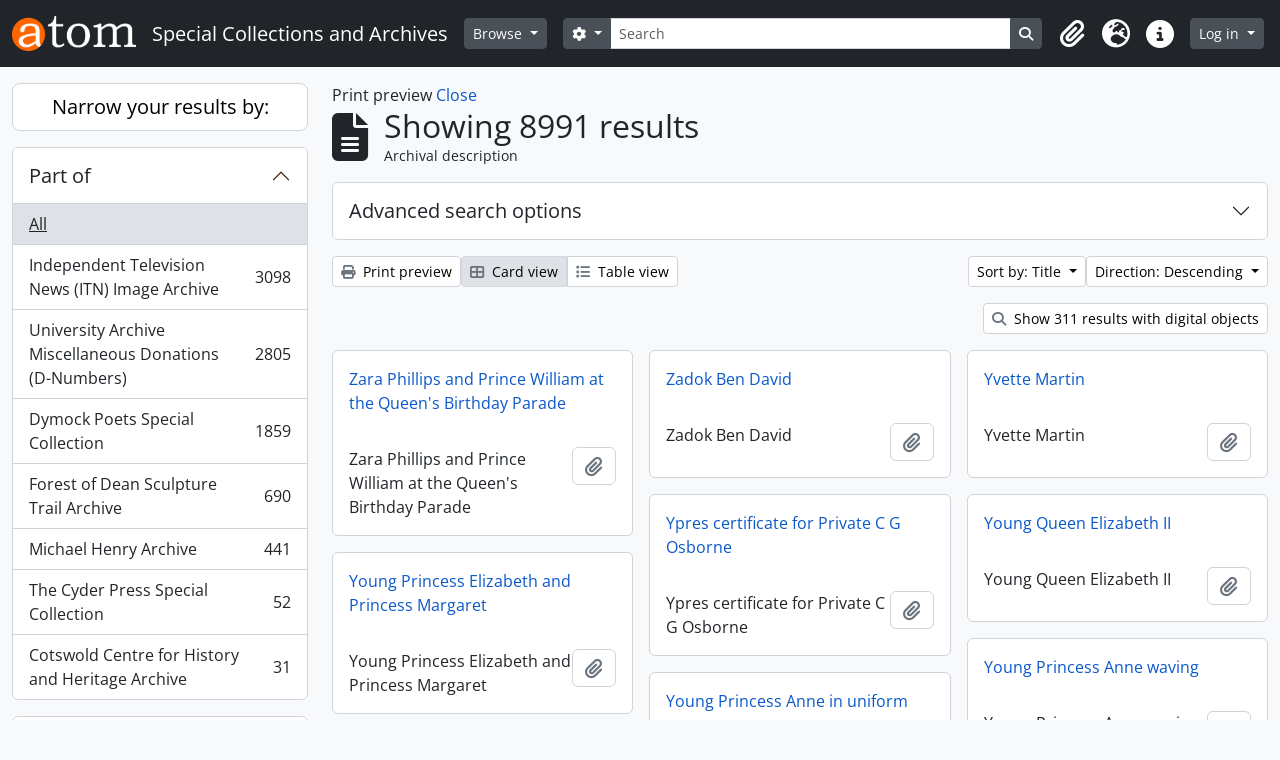

--- FILE ---
content_type: text/html; charset=utf-8
request_url: https://sca.glos.ac.uk/index.php/informationobject/browse?sf_culture=en&sort=alphabetic&view=card&sortDir=desc&%3Bamp%3Bsort=startDate&%3Bamp%3Bsf_culture=en&%3Bamp%3BshowAdvanced=1&%3Bamp%3BtopLod=0&%3Bsort=alphabetic&media=print&topLod=0
body_size: 11685
content:
<!DOCTYPE html>
<html lang="en" dir="ltr">
  <head>
        <meta charset="utf-8">
    <meta name="viewport" content="width=device-width, initial-scale=1">
    <title>Information object browse - Special Collections and Archives</title>
        <link rel="shortcut icon" href="/favicon.ico">
    <script defer src="/dist/js/vendor.bundle.51cf3c3989802bda6211.js"></script><script defer src="/dist/js/arDominionB5Plugin.bundle.ee01f345bf45cf8bd842.js"></script><link href="/dist/css/arDominionB5Plugin.bundle.5e47f9f2330e33f54f04.css" rel="stylesheet">
      </head>
  <body class="d-flex flex-column min-vh-100 informationobject browse show-edit-tooltips">
        <div class="visually-hidden-focusable p-3 border-bottom">
  <a class="btn btn-sm btn-secondary" href="#main-column">
    Skip to main content  </a>
</div>
    



<header id="top-bar" class="navbar navbar-expand-lg navbar-dark bg-dark" role="navigation" aria-label="Main navigation">
  <div class="container-fluid">
          <a class="navbar-brand d-flex flex-wrap flex-lg-nowrap align-items-center py-0 me-0" href="/index.php/" title="Home" rel="home">
                  <img alt="AtoM logo" class="d-inline-block my-2 me-3" height="35" src="/plugins/arDominionB5Plugin/images/logo.png" />                          <span class="text-wrap my-1 me-3">Special Collections and Archives</span>
              </a>
        <button class="navbar-toggler atom-btn-secondary my-2 me-1 px-1" type="button" data-bs-toggle="collapse" data-bs-target="#navbar-content" aria-controls="navbar-content" aria-expanded="false">
      <i 
        class="fas fa-2x fa-fw fa-bars" 
        data-bs-toggle="tooltip"
        data-bs-placement="bottom"
        title="Toggle navigation"
        aria-hidden="true">
      </i>
      <span class="visually-hidden">Toggle navigation</span>
    </button>
    <div class="collapse navbar-collapse flex-wrap justify-content-end me-1" id="navbar-content">
      <div class="d-flex flex-wrap flex-lg-nowrap flex-grow-1">
        <div class="dropdown my-2 me-3">
  <button class="btn btn-sm atom-btn-secondary dropdown-toggle" type="button" id="browse-menu" data-bs-toggle="dropdown" aria-expanded="false">
    Browse  </button>
  <ul class="dropdown-menu mt-2" aria-labelledby="browse-menu">
    <li>
      <h6 class="dropdown-header">
        Browse      </h6>
    </li>
                  <li id="node_browseInformationObjects">
          <a class="dropdown-item" href="/index.php/informationobject/browse?topLod=0" title="Archival descriptions">Archival descriptions</a>        </li>
                        <li id="node_browseActors">
          <a class="dropdown-item" href="/index.php/actor/browse" title="Authority records">Authority records</a>        </li>
                        <li id="node_browseRepositories">
          <a class="dropdown-item" href="/index.php/repository/browse" title="Archival institutions">Archival institutions</a>        </li>
                        <li id="node_browseSubjects">
          <a class="dropdown-item" href="/index.php/taxonomy/index/id/35" title="Subjects">Subjects</a>        </li>
                        <li id="node_browseDigitalObjects">
          <a class="dropdown-item" href="/index.php/informationobject/browse?view=card&amp;onlyMedia=1&amp;topLod=0" title="Digital objects">Digital objects</a>        </li>
            </ul>
</div>
        <form
  id="search-box"
  class="d-flex flex-grow-1 my-2"
  role="search"
  action="/index.php/informationobject/browse">
  <h2 class="visually-hidden">Search</h2>
  <input type="hidden" name="topLod" value="0">
  <input type="hidden" name="sort" value="relevance">
  <div class="input-group flex-nowrap">
    <button
      id="search-box-options"
      class="btn btn-sm atom-btn-secondary dropdown-toggle"
      type="button"
      data-bs-toggle="dropdown"
      data-bs-auto-close="outside"
      aria-expanded="false">
      <i class="fas fa-cog" aria-hidden="true"></i>
      <span class="visually-hidden">Search options</span>
    </button>
    <div class="dropdown-menu mt-2" aria-labelledby="search-box-options">
            <a class="dropdown-item" href="/index.php/informationobject/browse?showAdvanced=1&topLod=0">
        Advanced search      </a>
    </div>
    <input
      id="search-box-input"
      class="form-control form-control-sm dropdown-toggle"
      type="search"
      name="query"
      autocomplete="off"
      value=""
      placeholder="Search"
      data-url="/index.php/search/autocomplete"
      data-bs-toggle="dropdown"
      aria-label="Search"
      aria-expanded="false">
    <ul id="search-box-results" class="dropdown-menu mt-2" aria-labelledby="search-box-input"></ul>
    <button class="btn btn-sm atom-btn-secondary" type="submit">
      <i class="fas fa-search" aria-hidden="true"></i>
      <span class="visually-hidden">Search in browse page</span>
    </button>
  </div>
</form>
      </div>
      <div class="d-flex flex-nowrap flex-column flex-lg-row align-items-strech align-items-lg-center">
        <ul class="navbar-nav mx-lg-2">
                    <li class="nav-item dropdown d-flex flex-column">
  <a
    class="nav-link dropdown-toggle d-flex align-items-center p-0"
    href="#"
    id="clipboard-menu"
    role="button"
    data-bs-toggle="dropdown"
    aria-expanded="false"
    data-total-count-label="records added"
    data-alert-close="Close"
    data-load-alert-message="There was an error loading the clipboard content."
    data-export-alert-message="The clipboard is empty for this entity type."
    data-export-check-url="/index.php/clipboard/exportCheck"
    data-delete-alert-message="Note: clipboard items unclipped in this page will be removed from the clipboard when the page is refreshed. You can re-select them now, or reload the page to remove them completely. Using the sort or print preview buttons will also cause a page reload - so anything currently deselected will be lost!">
    <i
      class="fas fa-2x fa-fw fa-paperclip px-0 px-lg-2 py-2"
      data-bs-toggle="tooltip"
      data-bs-placement="bottom"
      data-bs-custom-class="d-none d-lg-block"
      title="Clipboard"
      aria-hidden="true">
    </i>
    <span class="d-lg-none mx-1" aria-hidden="true">
      Clipboard    </span>
    <span class="visually-hidden">
      Clipboard    </span>
  </a>
  <ul class="dropdown-menu dropdown-menu-end mb-2" aria-labelledby="clipboard-menu">
    <li>
      <h6 class="dropdown-header">
        Clipboard      </h6>
    </li>
    <li class="text-muted text-nowrap px-3 pb-2">
      <span
        id="counts-block"
        data-information-object-label="Archival description"
        data-actor-object-label="Authority record"
        data-repository-object-label="Archival institution">
      </span>
    </li>
                  <li id="node_clearClipboard">
          <a class="dropdown-item" href="/index.php/" title="Clear all selections">Clear all selections</a>        </li>
                        <li id="node_goToClipboard">
          <a class="dropdown-item" href="/index.php/clipboard/view" title="Go to clipboard">Go to clipboard</a>        </li>
                        <li id="node_loadClipboard">
          <a class="dropdown-item" href="/index.php/clipboard/load" title="Load clipboard">Load clipboard</a>        </li>
                        <li id="node_saveClipboard">
          <a class="dropdown-item" href="/index.php/clipboard/save" title="Save clipboard">Save clipboard</a>        </li>
            </ul>
</li>
                      <li class="nav-item dropdown d-flex flex-column">
  <a
    class="nav-link dropdown-toggle d-flex align-items-center p-0"
    href="#"
    id="language-menu"
    role="button"
    data-bs-toggle="dropdown"
    aria-expanded="false">
    <i
      class="fas fa-2x fa-fw fa-globe-europe px-0 px-lg-2 py-2"
      data-bs-toggle="tooltip"
      data-bs-placement="bottom"
      data-bs-custom-class="d-none d-lg-block"
      title="Language"
      aria-hidden="true">
    </i>
    <span class="d-lg-none mx-1" aria-hidden="true">
      Language    </span>
    <span class="visually-hidden">
      Language    </span>  
  </a>
  <ul class="dropdown-menu dropdown-menu-end mb-2" aria-labelledby="language-menu">
    <li>
      <h6 class="dropdown-header">
        Language      </h6>
    </li>
          <li>
        <a class="dropdown-item" href="/index.php/informationobject/browse?sf_culture=en&amp;sort=alphabetic&amp;view=card&amp;sortDir=desc&amp;%3Bamp%3Bsort=startDate&amp;%3Bamp%3Bsf_culture=en&amp;%3Bamp%3BshowAdvanced=1&amp;%3Bamp%3BtopLod=0&amp;%3Bsort=alphabetic&amp;media=print&amp;topLod=0" title="English">English</a>      </li>
      </ul>
</li>
                    <li class="nav-item dropdown d-flex flex-column">
  <a
    class="nav-link dropdown-toggle d-flex align-items-center p-0"
    href="#"
    id="quick-links-menu"
    role="button"
    data-bs-toggle="dropdown"
    aria-expanded="false">
    <i
      class="fas fa-2x fa-fw fa-info-circle px-0 px-lg-2 py-2"
      data-bs-toggle="tooltip"
      data-bs-placement="bottom"
      data-bs-custom-class="d-none d-lg-block"
      title="Quick links"
      aria-hidden="true">
    </i>
    <span class="d-lg-none mx-1" aria-hidden="true">
      Quick links    </span> 
    <span class="visually-hidden">
      Quick links    </span>
  </a>
  <ul class="dropdown-menu dropdown-menu-end mb-2" aria-labelledby="quick-links-menu">
    <li>
      <h6 class="dropdown-header">
        Quick links      </h6>
    </li>
                  <li id="node_about">
          <a class="dropdown-item" href="/index.php/about" title="About">About</a>        </li>
                        <li id="node_help">
          <a class="dropdown-item" href="/index.php/help" title="Help">Help</a>        </li>
                        <li id="node_home">
          <a class="dropdown-item" href="/index.php/" title="Home">Home</a>        </li>
                                                      <li id="node_privacy">
          <a class="dropdown-item" href="/index.php/privacy" title="Privacy Policy">Privacy Policy</a>        </li>
            </ul>
</li>
        </ul>
              <div class="dropdown my-2">
    <button class="btn btn-sm atom-btn-secondary dropdown-toggle" type="button" id="user-menu" data-bs-toggle="dropdown" data-bs-auto-close="outside" aria-expanded="false">
      Log in    </button>
    <div class="dropdown-menu dropdown-menu-lg-end mt-2" aria-labelledby="user-menu">
      <div>
        <h6 class="dropdown-header">
          Have an account?        </h6>
      </div>
      <form class="mx-3 my-2" action="/index.php/user/login" method="post">        <input type="hidden" name="_csrf_token" value="3f72c92004934ed19e53883af94e59a3" id="csrf_token" /><input type="hidden" name="next" value="https://sca.glos.ac.uk/index.php/informationobject/browse?sf_culture=en&amp;sort=alphabetic&amp;view=card&amp;sortDir=desc&amp;%3Bamp%3Bsort=startDate&amp;%3Bamp%3Bsf_culture=en&amp;%3Bamp%3BshowAdvanced=1&amp;%3Bamp%3BtopLod=0&amp;%3Bsort=alphabetic&amp;media=print&amp;topLod=0" id="next" />        <div class="mb-3"><label class="form-label" for="email">Email<span aria-hidden="true" class="text-primary ms-1"><strong>*</strong></span><span class="visually-hidden">This field is required.</span></label><input type="text" name="email" class="form-control-sm form-control" id="email" /></div>        <div class="mb-3"><label class="form-label" for="password">Password<span aria-hidden="true" class="text-primary ms-1"><strong>*</strong></span><span class="visually-hidden">This field is required.</span></label><input type="password" name="password" class="form-control-sm form-control" autocomplete="off" id="password" /></div>        <button class="btn btn-sm atom-btn-secondary" type="submit">
          Log in        </button>
      </form>
    </div>
  </div>
      </div>
    </div>
  </div>
</header>

    
<div id="wrapper" class="container-xxl pt-3 flex-grow-1">
            <div class="row">
    <div id="sidebar" class="col-md-3">
      
    <h2 class="d-grid">
      <button
        class="btn btn-lg atom-btn-white collapsed text-wrap"
        type="button"
        data-bs-toggle="collapse"
        data-bs-target="#collapse-aggregations"
        aria-expanded="false"
        aria-controls="collapse-aggregations">
        Narrow your results by:      </button>
    </h2>

    <div class="collapse" id="collapse-aggregations">

      
        
      

<div class="accordion mb-3">
  <div class="accordion-item aggregation">
    <h2 class="accordion-header" id="heading-collection">
      <button
        class="accordion-button collapsed"
        type="button"
        data-bs-toggle="collapse"
        data-bs-target="#collapse-collection"
        aria-expanded="false"
        aria-controls="collapse-collection">
        Part of      </button>
    </h2>
    <div
      id="collapse-collection"
      class="accordion-collapse collapse list-group list-group-flush"
      aria-labelledby="heading-collection">
      
              <a class="list-group-item list-group-item-action d-flex justify-content-between align-items-center active text-decoration-underline" href="/index.php/informationobject/browse?sf_culture=en&amp;sort=alphabetic&amp;view=card&amp;sortDir=desc&amp;%3Bamp%3Bsort=startDate&amp;%3Bamp%3Bsf_culture=en&amp;%3Bamp%3BshowAdvanced=1&amp;%3Bamp%3BtopLod=0&amp;%3Bsort=alphabetic&amp;media=print&amp;topLod=0" title="All">All</a>          
              
        <a class="list-group-item list-group-item-action d-flex justify-content-between align-items-center text-break" href="/index.php/informationobject/browse?collection=16778&amp;sf_culture=en&amp;sort=alphabetic&amp;view=card&amp;sortDir=desc&amp;%3Bamp%3Bsort=startDate&amp;%3Bamp%3Bsf_culture=en&amp;%3Bamp%3BshowAdvanced=1&amp;%3Bamp%3BtopLod=0&amp;%3Bsort=alphabetic&amp;media=print&amp;topLod=0" title="Independent Television News (ITN) Image Archive, 3098 results3098">Independent Television News (ITN) Image Archive<span class="visually-hidden">, 3098 results</span><span aria-hidden="true" class="ms-3 text-nowrap">3098</span></a>              
        <a class="list-group-item list-group-item-action d-flex justify-content-between align-items-center text-break" href="/index.php/informationobject/browse?collection=408&amp;sf_culture=en&amp;sort=alphabetic&amp;view=card&amp;sortDir=desc&amp;%3Bamp%3Bsort=startDate&amp;%3Bamp%3Bsf_culture=en&amp;%3Bamp%3BshowAdvanced=1&amp;%3Bamp%3BtopLod=0&amp;%3Bsort=alphabetic&amp;media=print&amp;topLod=0" title="University Archive Miscellaneous Donations (D-Numbers), 2805 results2805">University Archive Miscellaneous Donations (D-Numbers)<span class="visually-hidden">, 2805 results</span><span aria-hidden="true" class="ms-3 text-nowrap">2805</span></a>              
        <a class="list-group-item list-group-item-action d-flex justify-content-between align-items-center text-break" href="/index.php/informationobject/browse?collection=3883&amp;sf_culture=en&amp;sort=alphabetic&amp;view=card&amp;sortDir=desc&amp;%3Bamp%3Bsort=startDate&amp;%3Bamp%3Bsf_culture=en&amp;%3Bamp%3BshowAdvanced=1&amp;%3Bamp%3BtopLod=0&amp;%3Bsort=alphabetic&amp;media=print&amp;topLod=0" title="Dymock Poets Special Collection, 1859 results1859">Dymock Poets Special Collection<span class="visually-hidden">, 1859 results</span><span aria-hidden="true" class="ms-3 text-nowrap">1859</span></a>              
        <a class="list-group-item list-group-item-action d-flex justify-content-between align-items-center text-break" href="/index.php/informationobject/browse?collection=9367&amp;sf_culture=en&amp;sort=alphabetic&amp;view=card&amp;sortDir=desc&amp;%3Bamp%3Bsort=startDate&amp;%3Bamp%3Bsf_culture=en&amp;%3Bamp%3BshowAdvanced=1&amp;%3Bamp%3BtopLod=0&amp;%3Bsort=alphabetic&amp;media=print&amp;topLod=0" title="Forest of Dean Sculpture Trail Archive, 690 results690">Forest of Dean Sculpture Trail Archive<span class="visually-hidden">, 690 results</span><span aria-hidden="true" class="ms-3 text-nowrap">690</span></a>              
        <a class="list-group-item list-group-item-action d-flex justify-content-between align-items-center text-break" href="/index.php/informationobject/browse?collection=14035&amp;sf_culture=en&amp;sort=alphabetic&amp;view=card&amp;sortDir=desc&amp;%3Bamp%3Bsort=startDate&amp;%3Bamp%3Bsf_culture=en&amp;%3Bamp%3BshowAdvanced=1&amp;%3Bamp%3BtopLod=0&amp;%3Bsort=alphabetic&amp;media=print&amp;topLod=0" title="Michael Henry Archive, 441 results441">Michael Henry Archive<span class="visually-hidden">, 441 results</span><span aria-hidden="true" class="ms-3 text-nowrap">441</span></a>              
        <a class="list-group-item list-group-item-action d-flex justify-content-between align-items-center text-break" href="/index.php/informationobject/browse?collection=6575&amp;sf_culture=en&amp;sort=alphabetic&amp;view=card&amp;sortDir=desc&amp;%3Bamp%3Bsort=startDate&amp;%3Bamp%3Bsf_culture=en&amp;%3Bamp%3BshowAdvanced=1&amp;%3Bamp%3BtopLod=0&amp;%3Bsort=alphabetic&amp;media=print&amp;topLod=0" title="The Cyder Press Special Collection, 52 results52">The Cyder Press Special Collection<span class="visually-hidden">, 52 results</span><span aria-hidden="true" class="ms-3 text-nowrap">52</span></a>              
        <a class="list-group-item list-group-item-action d-flex justify-content-between align-items-center text-break" href="/index.php/informationobject/browse?collection=17533&amp;sf_culture=en&amp;sort=alphabetic&amp;view=card&amp;sortDir=desc&amp;%3Bamp%3Bsort=startDate&amp;%3Bamp%3Bsf_culture=en&amp;%3Bamp%3BshowAdvanced=1&amp;%3Bamp%3BtopLod=0&amp;%3Bsort=alphabetic&amp;media=print&amp;topLod=0" title="Cotswold Centre for History and Heritage Archive, 31 results31">Cotswold Centre for History and Heritage Archive<span class="visually-hidden">, 31 results</span><span aria-hidden="true" class="ms-3 text-nowrap">31</span></a>          </div>
  </div>
</div>

      
      

<div class="accordion mb-3">
  <div class="accordion-item aggregation">
    <h2 class="accordion-header" id="heading-creators">
      <button
        class="accordion-button collapsed"
        type="button"
        data-bs-toggle="collapse"
        data-bs-target="#collapse-creators"
        aria-expanded="false"
        aria-controls="collapse-creators">
        Creator      </button>
    </h2>
    <div
      id="collapse-creators"
      class="accordion-collapse collapse list-group list-group-flush"
      aria-labelledby="heading-creators">
      
              <a class="list-group-item list-group-item-action d-flex justify-content-between align-items-center active text-decoration-underline" href="/index.php/informationobject/browse?sf_culture=en&amp;sort=alphabetic&amp;view=card&amp;sortDir=desc&amp;%3Bamp%3Bsort=startDate&amp;%3Bamp%3Bsf_culture=en&amp;%3Bamp%3BshowAdvanced=1&amp;%3Bamp%3BtopLod=0&amp;%3Bsort=alphabetic&amp;media=print&amp;topLod=0" title="All">All</a>          
              
        <a class="list-group-item list-group-item-action d-flex justify-content-between align-items-center text-break" href="/index.php/informationobject/browse?creators=413&amp;sf_culture=en&amp;sort=alphabetic&amp;view=card&amp;sortDir=desc&amp;%3Bamp%3Bsort=startDate&amp;%3Bamp%3Bsf_culture=en&amp;%3Bamp%3BshowAdvanced=1&amp;%3Bamp%3BtopLod=0&amp;%3Bsort=alphabetic&amp;media=print&amp;topLod=0" title="Unknown, 109 results109">Unknown<span class="visually-hidden">, 109 results</span><span aria-hidden="true" class="ms-3 text-nowrap">109</span></a>              
        <a class="list-group-item list-group-item-action d-flex justify-content-between align-items-center text-break" href="/index.php/informationobject/browse?creators=395&amp;sf_culture=en&amp;sort=alphabetic&amp;view=card&amp;sortDir=desc&amp;%3Bamp%3Bsort=startDate&amp;%3Bamp%3Bsf_culture=en&amp;%3Bamp%3BshowAdvanced=1&amp;%3Bamp%3BtopLod=0&amp;%3Bsort=alphabetic&amp;media=print&amp;topLod=0" title="Cheltenham and Gloucester College of Higher Education, 32 results32">Cheltenham and Gloucester College of Higher Education<span class="visually-hidden">, 32 results</span><span aria-hidden="true" class="ms-3 text-nowrap">32</span></a>              
        <a class="list-group-item list-group-item-action d-flex justify-content-between align-items-center text-break" href="/index.php/informationobject/browse?creators=392&amp;sf_culture=en&amp;sort=alphabetic&amp;view=card&amp;sortDir=desc&amp;%3Bamp%3Bsort=startDate&amp;%3Bamp%3Bsf_culture=en&amp;%3Bamp%3BshowAdvanced=1&amp;%3Bamp%3BtopLod=0&amp;%3Bsort=alphabetic&amp;media=print&amp;topLod=0" title="University of Gloucestershire, 18 results18">University of Gloucestershire<span class="visually-hidden">, 18 results</span><span aria-hidden="true" class="ms-3 text-nowrap">18</span></a>              
        <a class="list-group-item list-group-item-action d-flex justify-content-between align-items-center text-break" href="/index.php/informationobject/browse?creators=6904&amp;sf_culture=en&amp;sort=alphabetic&amp;view=card&amp;sortDir=desc&amp;%3Bamp%3Bsort=startDate&amp;%3Bamp%3Bsf_culture=en&amp;%3Bamp%3BshowAdvanced=1&amp;%3Bamp%3BtopLod=0&amp;%3Bsort=alphabetic&amp;media=print&amp;topLod=0" title="Warden, Gladys, 8 results8">Warden, Gladys<span class="visually-hidden">, 8 results</span><span aria-hidden="true" class="ms-3 text-nowrap">8</span></a>              
        <a class="list-group-item list-group-item-action d-flex justify-content-between align-items-center text-break" href="/index.php/informationobject/browse?creators=2230&amp;sf_culture=en&amp;sort=alphabetic&amp;view=card&amp;sortDir=desc&amp;%3Bamp%3Bsort=startDate&amp;%3Bamp%3Bsf_culture=en&amp;%3Bamp%3BshowAdvanced=1&amp;%3Bamp%3BtopLod=0&amp;%3Bsort=alphabetic&amp;media=print&amp;topLod=0" title="Baker, Anthony D, 7 results7">Baker, Anthony D<span class="visually-hidden">, 7 results</span><span aria-hidden="true" class="ms-3 text-nowrap">7</span></a>              
        <a class="list-group-item list-group-item-action d-flex justify-content-between align-items-center text-break" href="/index.php/informationobject/browse?creators=3274&amp;sf_culture=en&amp;sort=alphabetic&amp;view=card&amp;sortDir=desc&amp;%3Bamp%3Bsort=startDate&amp;%3Bamp%3Bsf_culture=en&amp;%3Bamp%3BshowAdvanced=1&amp;%3Bamp%3BtopLod=0&amp;%3Bsort=alphabetic&amp;media=print&amp;topLod=0" title="Rickerbys Solicitors, 6 results6">Rickerbys Solicitors<span class="visually-hidden">, 6 results</span><span aria-hidden="true" class="ms-3 text-nowrap">6</span></a>              
        <a class="list-group-item list-group-item-action d-flex justify-content-between align-items-center text-break" href="/index.php/informationobject/browse?creators=600&amp;sf_culture=en&amp;sort=alphabetic&amp;view=card&amp;sortDir=desc&amp;%3Bamp%3Bsort=startDate&amp;%3Bamp%3Bsf_culture=en&amp;%3Bamp%3BshowAdvanced=1&amp;%3Bamp%3BtopLod=0&amp;%3Bsort=alphabetic&amp;media=print&amp;topLod=0" title="Tanner, Frank E, 4 results4">Tanner, Frank E<span class="visually-hidden">, 4 results</span><span aria-hidden="true" class="ms-3 text-nowrap">4</span></a>              
        <a class="list-group-item list-group-item-action d-flex justify-content-between align-items-center text-break" href="/index.php/informationobject/browse?creators=987&amp;sf_culture=en&amp;sort=alphabetic&amp;view=card&amp;sortDir=desc&amp;%3Bamp%3Bsort=startDate&amp;%3Bamp%3Bsf_culture=en&amp;%3Bamp%3BshowAdvanced=1&amp;%3Bamp%3BtopLod=0&amp;%3Bsort=alphabetic&amp;media=print&amp;topLod=0" title="Pritchard, Joan M, 4 results4">Pritchard, Joan M<span class="visually-hidden">, 4 results</span><span aria-hidden="true" class="ms-3 text-nowrap">4</span></a>              
        <a class="list-group-item list-group-item-action d-flex justify-content-between align-items-center text-break" href="/index.php/informationobject/browse?creators=2328&amp;sf_culture=en&amp;sort=alphabetic&amp;view=card&amp;sortDir=desc&amp;%3Bamp%3Bsort=startDate&amp;%3Bamp%3Bsf_culture=en&amp;%3Bamp%3BshowAdvanced=1&amp;%3Bamp%3BtopLod=0&amp;%3Bsort=alphabetic&amp;media=print&amp;topLod=0" title="Lonsdale, Martin, 4 results4">Lonsdale, Martin<span class="visually-hidden">, 4 results</span><span aria-hidden="true" class="ms-3 text-nowrap">4</span></a>              
        <a class="list-group-item list-group-item-action d-flex justify-content-between align-items-center text-break" href="/index.php/informationobject/browse?creators=1695&amp;sf_culture=en&amp;sort=alphabetic&amp;view=card&amp;sortDir=desc&amp;%3Bamp%3Bsort=startDate&amp;%3Bamp%3Bsf_culture=en&amp;%3Bamp%3BshowAdvanced=1&amp;%3Bamp%3BtopLod=0&amp;%3Bsort=alphabetic&amp;media=print&amp;topLod=0" title="Hamlin, Elsie, 3 results3">Hamlin, Elsie<span class="visually-hidden">, 3 results</span><span aria-hidden="true" class="ms-3 text-nowrap">3</span></a>          </div>
  </div>
</div>

      

<div class="accordion mb-3">
  <div class="accordion-item aggregation">
    <h2 class="accordion-header" id="heading-names">
      <button
        class="accordion-button collapsed"
        type="button"
        data-bs-toggle="collapse"
        data-bs-target="#collapse-names"
        aria-expanded="false"
        aria-controls="collapse-names">
        Name      </button>
    </h2>
    <div
      id="collapse-names"
      class="accordion-collapse collapse list-group list-group-flush"
      aria-labelledby="heading-names">
      
              <a class="list-group-item list-group-item-action d-flex justify-content-between align-items-center active text-decoration-underline" href="/index.php/informationobject/browse?sf_culture=en&amp;sort=alphabetic&amp;view=card&amp;sortDir=desc&amp;%3Bamp%3Bsort=startDate&amp;%3Bamp%3Bsf_culture=en&amp;%3Bamp%3BshowAdvanced=1&amp;%3Bamp%3BtopLod=0&amp;%3Bsort=alphabetic&amp;media=print&amp;topLod=0" title="All">All</a>          
              
        <a class="list-group-item list-group-item-action d-flex justify-content-between align-items-center text-break" href="/index.php/informationobject/browse?names=15623&amp;sf_culture=en&amp;sort=alphabetic&amp;view=card&amp;sortDir=desc&amp;%3Bamp%3Bsort=startDate&amp;%3Bamp%3Bsf_culture=en&amp;%3Bamp%3BshowAdvanced=1&amp;%3Bamp%3BtopLod=0&amp;%3Bsort=alphabetic&amp;media=print&amp;topLod=0" title="Allen, Bruce, 1 results1">Allen, Bruce<span class="visually-hidden">, 1 results</span><span aria-hidden="true" class="ms-3 text-nowrap">1</span></a>              
        <a class="list-group-item list-group-item-action d-flex justify-content-between align-items-center text-break" href="/index.php/informationobject/browse?names=15625&amp;sf_culture=en&amp;sort=alphabetic&amp;view=card&amp;sortDir=desc&amp;%3Bamp%3Bsort=startDate&amp;%3Bamp%3Bsf_culture=en&amp;%3Bamp%3BshowAdvanced=1&amp;%3Bamp%3BtopLod=0&amp;%3Bsort=alphabetic&amp;media=print&amp;topLod=0" title="Appleton, Peter, 1 results1">Appleton, Peter<span class="visually-hidden">, 1 results</span><span aria-hidden="true" class="ms-3 text-nowrap">1</span></a>              
        <a class="list-group-item list-group-item-action d-flex justify-content-between align-items-center text-break" href="/index.php/informationobject/browse?names=15627&amp;sf_culture=en&amp;sort=alphabetic&amp;view=card&amp;sortDir=desc&amp;%3Bamp%3Bsort=startDate&amp;%3Bamp%3Bsf_culture=en&amp;%3Bamp%3BshowAdvanced=1&amp;%3Bamp%3BtopLod=0&amp;%3Bsort=alphabetic&amp;media=print&amp;topLod=0" title="Atherton, Kevin, 1 results1">Atherton, Kevin<span class="visually-hidden">, 1 results</span><span aria-hidden="true" class="ms-3 text-nowrap">1</span></a>              
        <a class="list-group-item list-group-item-action d-flex justify-content-between align-items-center text-break" href="/index.php/informationobject/browse?names=15629&amp;sf_culture=en&amp;sort=alphabetic&amp;view=card&amp;sortDir=desc&amp;%3Bamp%3Bsort=startDate&amp;%3Bamp%3Bsf_culture=en&amp;%3Bamp%3BshowAdvanced=1&amp;%3Bamp%3BtopLod=0&amp;%3Bsort=alphabetic&amp;media=print&amp;topLod=0" title="Ben-David, Zadok, 1 results1">Ben-David, Zadok<span class="visually-hidden">, 1 results</span><span aria-hidden="true" class="ms-3 text-nowrap">1</span></a>              
        <a class="list-group-item list-group-item-action d-flex justify-content-between align-items-center text-break" href="/index.php/informationobject/browse?names=15631&amp;sf_culture=en&amp;sort=alphabetic&amp;view=card&amp;sortDir=desc&amp;%3Bamp%3Bsort=startDate&amp;%3Bamp%3Bsf_culture=en&amp;%3Bamp%3BshowAdvanced=1&amp;%3Bamp%3BtopLod=0&amp;%3Bsort=alphabetic&amp;media=print&amp;topLod=0" title="Beuther, Reinhild, 1 results1">Beuther, Reinhild<span class="visually-hidden">, 1 results</span><span aria-hidden="true" class="ms-3 text-nowrap">1</span></a>              
        <a class="list-group-item list-group-item-action d-flex justify-content-between align-items-center text-break" href="/index.php/informationobject/browse?names=15633&amp;sf_culture=en&amp;sort=alphabetic&amp;view=card&amp;sortDir=desc&amp;%3Bamp%3Bsort=startDate&amp;%3Bamp%3Bsf_culture=en&amp;%3Bamp%3BshowAdvanced=1&amp;%3Bamp%3BtopLod=0&amp;%3Bsort=alphabetic&amp;media=print&amp;topLod=0" title="Castle, Henry, 1 results1">Castle, Henry<span class="visually-hidden">, 1 results</span><span aria-hidden="true" class="ms-3 text-nowrap">1</span></a>              
        <a class="list-group-item list-group-item-action d-flex justify-content-between align-items-center text-break" href="/index.php/informationobject/browse?names=15635&amp;sf_culture=en&amp;sort=alphabetic&amp;view=card&amp;sortDir=desc&amp;%3Bamp%3Bsort=startDate&amp;%3Bamp%3Bsf_culture=en&amp;%3Bamp%3BshowAdvanced=1&amp;%3Bamp%3BtopLod=0&amp;%3Bsort=alphabetic&amp;media=print&amp;topLod=0" title="Cattrell, Annie, 1 results1">Cattrell, Annie<span class="visually-hidden">, 1 results</span><span aria-hidden="true" class="ms-3 text-nowrap">1</span></a>              
        <a class="list-group-item list-group-item-action d-flex justify-content-between align-items-center text-break" href="/index.php/informationobject/browse?names=15637&amp;sf_culture=en&amp;sort=alphabetic&amp;view=card&amp;sortDir=desc&amp;%3Bamp%3Bsort=startDate&amp;%3Bamp%3Bsf_culture=en&amp;%3Bamp%3BshowAdvanced=1&amp;%3Bamp%3BtopLod=0&amp;%3Bsort=alphabetic&amp;media=print&amp;topLod=0" title="Darke, Andrew, 1 results1">Darke, Andrew<span class="visually-hidden">, 1 results</span><span aria-hidden="true" class="ms-3 text-nowrap">1</span></a>              
        <a class="list-group-item list-group-item-action d-flex justify-content-between align-items-center text-break" href="/index.php/informationobject/browse?names=15639&amp;sf_culture=en&amp;sort=alphabetic&amp;view=card&amp;sortDir=desc&amp;%3Bamp%3Bsort=startDate&amp;%3Bamp%3Bsf_culture=en&amp;%3Bamp%3BshowAdvanced=1&amp;%3Bamp%3BtopLod=0&amp;%3Bsort=alphabetic&amp;media=print&amp;topLod=0" title="Davies, Miles, 1 results1">Davies, Miles<span class="visually-hidden">, 1 results</span><span aria-hidden="true" class="ms-3 text-nowrap">1</span></a>              
        <a class="list-group-item list-group-item-action d-flex justify-content-between align-items-center text-break" href="/index.php/informationobject/browse?names=15641&amp;sf_culture=en&amp;sort=alphabetic&amp;view=card&amp;sortDir=desc&amp;%3Bamp%3Bsort=startDate&amp;%3Bamp%3Bsf_culture=en&amp;%3Bamp%3BshowAdvanced=1&amp;%3Bamp%3BtopLod=0&amp;%3Bsort=alphabetic&amp;media=print&amp;topLod=0" title="Drake, Carole, 1 results1">Drake, Carole<span class="visually-hidden">, 1 results</span><span aria-hidden="true" class="ms-3 text-nowrap">1</span></a>          </div>
  </div>
</div>

        
      

<div class="accordion mb-3">
  <div class="accordion-item aggregation">
    <h2 class="accordion-header" id="heading-subjects">
      <button
        class="accordion-button collapsed"
        type="button"
        data-bs-toggle="collapse"
        data-bs-target="#collapse-subjects"
        aria-expanded="false"
        aria-controls="collapse-subjects">
        Subject      </button>
    </h2>
    <div
      id="collapse-subjects"
      class="accordion-collapse collapse list-group list-group-flush"
      aria-labelledby="heading-subjects">
      
              <a class="list-group-item list-group-item-action d-flex justify-content-between align-items-center active text-decoration-underline" href="/index.php/informationobject/browse?sf_culture=en&amp;sort=alphabetic&amp;view=card&amp;sortDir=desc&amp;%3Bamp%3Bsort=startDate&amp;%3Bamp%3Bsf_culture=en&amp;%3Bamp%3BshowAdvanced=1&amp;%3Bamp%3BtopLod=0&amp;%3Bsort=alphabetic&amp;media=print&amp;topLod=0" title="All">All</a>          
              
        <a class="list-group-item list-group-item-action d-flex justify-content-between align-items-center text-break" href="/index.php/informationobject/browse?subjects=10706&amp;sf_culture=en&amp;sort=alphabetic&amp;view=card&amp;sortDir=desc&amp;%3Bamp%3Bsort=startDate&amp;%3Bamp%3Bsf_culture=en&amp;%3Bamp%3BshowAdvanced=1&amp;%3Bamp%3BtopLod=0&amp;%3Bsort=alphabetic&amp;media=print&amp;topLod=0" title="Educational qualifications, 124 results124">Educational qualifications<span class="visually-hidden">, 124 results</span><span aria-hidden="true" class="ms-3 text-nowrap">124</span></a>              
        <a class="list-group-item list-group-item-action d-flex justify-content-between align-items-center text-break" href="/index.php/informationobject/browse?subjects=10738&amp;sf_culture=en&amp;sort=alphabetic&amp;view=card&amp;sortDir=desc&amp;%3Bamp%3Bsort=startDate&amp;%3Bamp%3Bsf_culture=en&amp;%3Bamp%3BshowAdvanced=1&amp;%3Bamp%3BtopLod=0&amp;%3Bsort=alphabetic&amp;media=print&amp;topLod=0" title="Team sports, 106 results106">Team sports<span class="visually-hidden">, 106 results</span><span aria-hidden="true" class="ms-3 text-nowrap">106</span></a>              
        <a class="list-group-item list-group-item-action d-flex justify-content-between align-items-center text-break" href="/index.php/informationobject/browse?subjects=11806&amp;sf_culture=en&amp;sort=alphabetic&amp;view=card&amp;sortDir=desc&amp;%3Bamp%3Bsort=startDate&amp;%3Bamp%3Bsf_culture=en&amp;%3Bamp%3BshowAdvanced=1&amp;%3Bamp%3BtopLod=0&amp;%3Bsort=alphabetic&amp;media=print&amp;topLod=0" title="Personal history, 84 results84">Personal history<span class="visually-hidden">, 84 results</span><span aria-hidden="true" class="ms-3 text-nowrap">84</span></a>              
        <a class="list-group-item list-group-item-action d-flex justify-content-between align-items-center text-break" href="/index.php/informationobject/browse?subjects=11068&amp;sf_culture=en&amp;sort=alphabetic&amp;view=card&amp;sortDir=desc&amp;%3Bamp%3Bsort=startDate&amp;%3Bamp%3Bsf_culture=en&amp;%3Bamp%3BshowAdvanced=1&amp;%3Bamp%3BtopLod=0&amp;%3Bsort=alphabetic&amp;media=print&amp;topLod=0" title="Performing arts, 62 results62">Performing arts<span class="visually-hidden">, 62 results</span><span aria-hidden="true" class="ms-3 text-nowrap">62</span></a>              
        <a class="list-group-item list-group-item-action d-flex justify-content-between align-items-center text-break" href="/index.php/informationobject/browse?subjects=10663&amp;sf_culture=en&amp;sort=alphabetic&amp;view=card&amp;sortDir=desc&amp;%3Bamp%3Bsort=startDate&amp;%3Bamp%3Bsf_culture=en&amp;%3Bamp%3BshowAdvanced=1&amp;%3Bamp%3BtopLod=0&amp;%3Bsort=alphabetic&amp;media=print&amp;topLod=0" title="Clothing, 54 results54">Clothing<span class="visually-hidden">, 54 results</span><span aria-hidden="true" class="ms-3 text-nowrap">54</span></a>              
        <a class="list-group-item list-group-item-action d-flex justify-content-between align-items-center text-break" href="/index.php/informationobject/browse?subjects=10932&amp;sf_culture=en&amp;sort=alphabetic&amp;view=card&amp;sortDir=desc&amp;%3Bamp%3Bsort=startDate&amp;%3Bamp%3Bsf_culture=en&amp;%3Bamp%3BshowAdvanced=1&amp;%3Bamp%3BtopLod=0&amp;%3Bsort=alphabetic&amp;media=print&amp;topLod=0" title="Buildings, 53 results53">Buildings<span class="visually-hidden">, 53 results</span><span aria-hidden="true" class="ms-3 text-nowrap">53</span></a>              
        <a class="list-group-item list-group-item-action d-flex justify-content-between align-items-center text-break" href="/index.php/informationobject/browse?subjects=10702&amp;sf_culture=en&amp;sort=alphabetic&amp;view=card&amp;sortDir=desc&amp;%3Bamp%3Bsort=startDate&amp;%3Bamp%3Bsf_culture=en&amp;%3Bamp%3BshowAdvanced=1&amp;%3Bamp%3BtopLod=0&amp;%3Bsort=alphabetic&amp;media=print&amp;topLod=0" title="Examinations, 50 results50">Examinations<span class="visually-hidden">, 50 results</span><span aria-hidden="true" class="ms-3 text-nowrap">50</span></a>              
        <a class="list-group-item list-group-item-action d-flex justify-content-between align-items-center text-break" href="/index.php/informationobject/browse?subjects=10686&amp;sf_culture=en&amp;sort=alphabetic&amp;view=card&amp;sortDir=desc&amp;%3Bamp%3Bsort=startDate&amp;%3Bamp%3Bsf_culture=en&amp;%3Bamp%3BshowAdvanced=1&amp;%3Bamp%3BtopLod=0&amp;%3Bsort=alphabetic&amp;media=print&amp;topLod=0" title="Handicrafts, 30 results30">Handicrafts<span class="visually-hidden">, 30 results</span><span aria-hidden="true" class="ms-3 text-nowrap">30</span></a>              
        <a class="list-group-item list-group-item-action d-flex justify-content-between align-items-center text-break" href="/index.php/informationobject/browse?subjects=11801&amp;sf_culture=en&amp;sort=alphabetic&amp;view=card&amp;sortDir=desc&amp;%3Bamp%3Bsort=startDate&amp;%3Bamp%3Bsf_culture=en&amp;%3Bamp%3BshowAdvanced=1&amp;%3Bamp%3BtopLod=0&amp;%3Bsort=alphabetic&amp;media=print&amp;topLod=0" title="Second World War (1939 - 1945), 30 results30">Second World War (1939 - 1945)<span class="visually-hidden">, 30 results</span><span aria-hidden="true" class="ms-3 text-nowrap">30</span></a>              
        <a class="list-group-item list-group-item-action d-flex justify-content-between align-items-center text-break" href="/index.php/informationobject/browse?subjects=10898&amp;sf_culture=en&amp;sort=alphabetic&amp;view=card&amp;sortDir=desc&amp;%3Bamp%3Bsort=startDate&amp;%3Bamp%3Bsf_culture=en&amp;%3Bamp%3BshowAdvanced=1&amp;%3Bamp%3BtopLod=0&amp;%3Bsort=alphabetic&amp;media=print&amp;topLod=0" title="Alumni, 27 results27">Alumni<span class="visually-hidden">, 27 results</span><span aria-hidden="true" class="ms-3 text-nowrap">27</span></a>          </div>
  </div>
</div>

        
      

<div class="accordion mb-3">
  <div class="accordion-item aggregation">
    <h2 class="accordion-header" id="heading-levels">
      <button
        class="accordion-button collapsed"
        type="button"
        data-bs-toggle="collapse"
        data-bs-target="#collapse-levels"
        aria-expanded="false"
        aria-controls="collapse-levels">
        Level of description      </button>
    </h2>
    <div
      id="collapse-levels"
      class="accordion-collapse collapse list-group list-group-flush"
      aria-labelledby="heading-levels">
      
              <a class="list-group-item list-group-item-action d-flex justify-content-between align-items-center active text-decoration-underline" href="/index.php/informationobject/browse?sf_culture=en&amp;sort=alphabetic&amp;view=card&amp;sortDir=desc&amp;%3Bamp%3Bsort=startDate&amp;%3Bamp%3Bsf_culture=en&amp;%3Bamp%3BshowAdvanced=1&amp;%3Bamp%3BtopLod=0&amp;%3Bsort=alphabetic&amp;media=print&amp;topLod=0" title="All">All</a>          
              
        <a class="list-group-item list-group-item-action d-flex justify-content-between align-items-center text-break" href="/index.php/informationobject/browse?levels=227&amp;sf_culture=en&amp;sort=alphabetic&amp;view=card&amp;sortDir=desc&amp;%3Bamp%3Bsort=startDate&amp;%3Bamp%3Bsf_culture=en&amp;%3Bamp%3BshowAdvanced=1&amp;%3Bamp%3BtopLod=0&amp;%3Bsort=alphabetic&amp;media=print&amp;topLod=0" title="Item, 6971 results6971">Item<span class="visually-hidden">, 6971 results</span><span aria-hidden="true" class="ms-3 text-nowrap">6971</span></a>              
        <a class="list-group-item list-group-item-action d-flex justify-content-between align-items-center text-break" href="/index.php/informationobject/browse?levels=226&amp;sf_culture=en&amp;sort=alphabetic&amp;view=card&amp;sortDir=desc&amp;%3Bamp%3Bsort=startDate&amp;%3Bamp%3Bsf_culture=en&amp;%3Bamp%3BshowAdvanced=1&amp;%3Bamp%3BtopLod=0&amp;%3Bsort=alphabetic&amp;media=print&amp;topLod=0" title="File, 975 results975">File<span class="visually-hidden">, 975 results</span><span aria-hidden="true" class="ms-3 text-nowrap">975</span></a>              
        <a class="list-group-item list-group-item-action d-flex justify-content-between align-items-center text-break" href="/index.php/informationobject/browse?levels=224&amp;sf_culture=en&amp;sort=alphabetic&amp;view=card&amp;sortDir=desc&amp;%3Bamp%3Bsort=startDate&amp;%3Bamp%3Bsf_culture=en&amp;%3Bamp%3BshowAdvanced=1&amp;%3Bamp%3BtopLod=0&amp;%3Bsort=alphabetic&amp;media=print&amp;topLod=0" title="Series, 735 results735">Series<span class="visually-hidden">, 735 results</span><span aria-hidden="true" class="ms-3 text-nowrap">735</span></a>              
        <a class="list-group-item list-group-item-action d-flex justify-content-between align-items-center text-break" href="/index.php/informationobject/browse?levels=225&amp;sf_culture=en&amp;sort=alphabetic&amp;view=card&amp;sortDir=desc&amp;%3Bamp%3Bsort=startDate&amp;%3Bamp%3Bsf_culture=en&amp;%3Bamp%3BshowAdvanced=1&amp;%3Bamp%3BtopLod=0&amp;%3Bsort=alphabetic&amp;media=print&amp;topLod=0" title="Subseries, 250 results250">Subseries<span class="visually-hidden">, 250 results</span><span aria-hidden="true" class="ms-3 text-nowrap">250</span></a>              
        <a class="list-group-item list-group-item-action d-flex justify-content-between align-items-center text-break" href="/index.php/informationobject/browse?levels=285&amp;sf_culture=en&amp;sort=alphabetic&amp;view=card&amp;sortDir=desc&amp;%3Bamp%3Bsort=startDate&amp;%3Bamp%3Bsf_culture=en&amp;%3Bamp%3BshowAdvanced=1&amp;%3Bamp%3BtopLod=0&amp;%3Bsort=alphabetic&amp;media=print&amp;topLod=0" title="Part, 45 results45">Part<span class="visually-hidden">, 45 results</span><span aria-hidden="true" class="ms-3 text-nowrap">45</span></a>              
        <a class="list-group-item list-group-item-action d-flex justify-content-between align-items-center text-break" href="/index.php/informationobject/browse?levels=223&amp;sf_culture=en&amp;sort=alphabetic&amp;view=card&amp;sortDir=desc&amp;%3Bamp%3Bsort=startDate&amp;%3Bamp%3Bsf_culture=en&amp;%3Bamp%3BshowAdvanced=1&amp;%3Bamp%3BtopLod=0&amp;%3Bsort=alphabetic&amp;media=print&amp;topLod=0" title="Collection, 15 results15">Collection<span class="visually-hidden">, 15 results</span><span aria-hidden="true" class="ms-3 text-nowrap">15</span></a>          </div>
  </div>
</div>

      

<div class="accordion mb-3">
  <div class="accordion-item aggregation">
    <h2 class="accordion-header" id="heading-mediatypes">
      <button
        class="accordion-button collapsed"
        type="button"
        data-bs-toggle="collapse"
        data-bs-target="#collapse-mediatypes"
        aria-expanded="false"
        aria-controls="collapse-mediatypes">
        Media type      </button>
    </h2>
    <div
      id="collapse-mediatypes"
      class="accordion-collapse collapse list-group list-group-flush"
      aria-labelledby="heading-mediatypes">
      
              <a class="list-group-item list-group-item-action d-flex justify-content-between align-items-center active text-decoration-underline" href="/index.php/informationobject/browse?sf_culture=en&amp;sort=alphabetic&amp;view=card&amp;sortDir=desc&amp;%3Bamp%3Bsort=startDate&amp;%3Bamp%3Bsf_culture=en&amp;%3Bamp%3BshowAdvanced=1&amp;%3Bamp%3BtopLod=0&amp;%3Bsort=alphabetic&amp;media=print&amp;topLod=0" title="All">All</a>          
              
        <a class="list-group-item list-group-item-action d-flex justify-content-between align-items-center text-break" href="/index.php/informationobject/browse?mediatypes=136&amp;sf_culture=en&amp;sort=alphabetic&amp;view=card&amp;sortDir=desc&amp;%3Bamp%3Bsort=startDate&amp;%3Bamp%3Bsf_culture=en&amp;%3Bamp%3BshowAdvanced=1&amp;%3Bamp%3BtopLod=0&amp;%3Bsort=alphabetic&amp;media=print&amp;topLod=0" title="Image, 275 results275">Image<span class="visually-hidden">, 275 results</span><span aria-hidden="true" class="ms-3 text-nowrap">275</span></a>              
        <a class="list-group-item list-group-item-action d-flex justify-content-between align-items-center text-break" href="/index.php/informationobject/browse?mediatypes=135&amp;sf_culture=en&amp;sort=alphabetic&amp;view=card&amp;sortDir=desc&amp;%3Bamp%3Bsort=startDate&amp;%3Bamp%3Bsf_culture=en&amp;%3Bamp%3BshowAdvanced=1&amp;%3Bamp%3BtopLod=0&amp;%3Bsort=alphabetic&amp;media=print&amp;topLod=0" title="Audio, 24 results24">Audio<span class="visually-hidden">, 24 results</span><span aria-hidden="true" class="ms-3 text-nowrap">24</span></a>              
        <a class="list-group-item list-group-item-action d-flex justify-content-between align-items-center text-break" href="/index.php/informationobject/browse?mediatypes=137&amp;sf_culture=en&amp;sort=alphabetic&amp;view=card&amp;sortDir=desc&amp;%3Bamp%3Bsort=startDate&amp;%3Bamp%3Bsf_culture=en&amp;%3Bamp%3BshowAdvanced=1&amp;%3Bamp%3BtopLod=0&amp;%3Bsort=alphabetic&amp;media=print&amp;topLod=0" title="Text, 12 results12">Text<span class="visually-hidden">, 12 results</span><span aria-hidden="true" class="ms-3 text-nowrap">12</span></a>          </div>
  </div>
</div>

    </div>

      </div>
    <div id="main-column" role="main" class="col-md-9">
          <div id="preview-message">
    Print preview    <a href="/index.php/informationobject/browse?sf_culture=en&amp;sort=alphabetic&amp;view=card&amp;sortDir=desc&amp;%3Bamp%3Bsort=startDate&amp;%3Bamp%3Bsf_culture=en&amp;%3Bamp%3BshowAdvanced=1&amp;%3Bamp%3BtopLod=0&amp;%3Bsort=alphabetic&amp;topLod=0" title="Close">Close</a>  </div>

  <div class="multiline-header d-flex align-items-center mb-3">
    <i class="fas fa-3x fa-file-alt me-3" aria-hidden="true"></i>
    <div class="d-flex flex-column">
      <h1 class="mb-0" aria-describedby="heading-label">
                  Showing 8991 results              </h1>
      <span class="small" id="heading-label">
        Archival description      </span>
    </div>
  </div>
        <div class="d-flex flex-wrap gap-2">
    
                                    </div>

      
  <div class="accordion mb-3 adv-search" role="search">
  <div class="accordion-item">
    <h2 class="accordion-header" id="heading-adv-search">
      <button class="accordion-button collapsed" type="button" data-bs-toggle="collapse" data-bs-target="#collapse-adv-search" aria-expanded="false" aria-controls="collapse-adv-search" data-cy="advanced-search-toggle">
        Advanced search options      </button>
    </h2>
    <div id="collapse-adv-search" class="accordion-collapse collapse" aria-labelledby="heading-adv-search">
      <div class="accordion-body">
        <form name="advanced-search-form" method="get" action="/index.php/informationobject/browse">
                      <input type="hidden" name="sort" value="alphabetic"/>
                      <input type="hidden" name="view" value="card"/>
                      <input type="hidden" name="media" value="print"/>
          
          <h5>Find results with:</h5>

          <div class="criteria mb-4">

            
              
            
            
            <div class="criterion row align-items-center">

              <div class="col-xl-auto mb-3 adv-search-boolean">
                <select class="form-select" name="so0">
                  <option value="and">and</option>
                  <option value="or">or</option>
                  <option value="not">not</option>
                </select>
              </div>

              <div class="col-xl-auto flex-grow-1 mb-3">
                <input class="form-control" type="text" aria-label="Search" placeholder="Search" name="sq0">
              </div>

              <div class="col-xl-auto mb-3 text-center">
                <span class="form-text">in</span>
              </div>

              <div class="col-xl-auto mb-3">
                <select class="form-select" name="sf0">
                                      <option value="">
                      Any field                    </option>
                                      <option value="title">
                      Title                    </option>
                                      <option value="archivalHistory">
                      Archival history                    </option>
                                      <option value="scopeAndContent">
                      Scope and content                    </option>
                                      <option value="extentAndMedium">
                      Extent and medium                    </option>
                                      <option value="subject">
                      Subject access points                    </option>
                                      <option value="name">
                      Name access points                    </option>
                                      <option value="place">
                      Place access points                    </option>
                                      <option value="genre">
                      Genre access points                    </option>
                                      <option value="identifier">
                      Identifier                    </option>
                                      <option value="referenceCode">
                      Reference code                    </option>
                                      <option value="digitalObjectTranscript">
                      Digital object text                    </option>
                                      <option value="creator">
                      Creator                    </option>
                                      <option value="findingAidTranscript">
                      Finding aid text                    </option>
                                      <option value="allExceptFindingAidTranscript">
                      Any field except finding aid text                    </option>
                                  </select>
              </div>

              <div class="col-xl-auto mb-3">
                <a href="#" class="d-none d-xl-block delete-criterion" aria-label="Delete criterion">
                  <i aria-hidden="true" class="fas fa-times text-muted"></i>
                </a>
                <a href="#" class="d-xl-none delete-criterion btn btn-outline-danger w-100 mb-3">
                  Delete criterion                </a>
              </div>

            </div>

            <div class="add-new-criteria mb-3">
              <a id="add-criterion-dropdown-menu" class="btn atom-btn-white dropdown-toggle" href="#" role="button" data-bs-toggle="dropdown" aria-expanded="false">Add new criteria</a>
              <ul class="dropdown-menu mt-2" aria-labelledby="add-criterion-dropdown-menu">
                <li><a class="dropdown-item" href="#" id="add-criterion-and">And</a></li>
                <li><a class="dropdown-item" href="#" id="add-criterion-or">Or</a></li>
                <li><a class="dropdown-item" href="#" id="add-criterion-not">Not</a></li>
              </ul>
            </div>

          </div>

          <h5>Limit results to:</h5>

          <div class="criteria mb-4">

            
            <div class="mb-3"><label class="form-label" for="collection">Top-level description</label><select name="collection" class="form-autocomplete form-control" id="collection">

</select><input class="list" type="hidden" value="/index.php/informationobject/autocomplete?parent=1&filterDrafts=1"></div>
          </div>

          <h5>Filter results by:</h5>

          <div class="criteria mb-4">

            <div class="row">

              
              <div class="col-md-4">
                <div class="mb-3"><label class="form-label" for="levels">Level of description</label><select name="levels" class="form-select" id="levels">
<option value="" selected="selected"></option>
<option value="223">Collection</option>
<option value="226">File</option>
<option value="221">Fonds</option>
<option value="227">Item</option>
<option value="285">Part</option>
<option value="224">Series</option>
<option value="222">Subfonds</option>
<option value="225">Subseries</option>
</select></div>              </div>
              

              <div class="col-md-4">
                <div class="mb-3"><label class="form-label" for="onlyMedia">Digital object available</label><select name="onlyMedia" class="form-select" id="onlyMedia">
<option value="" selected="selected"></option>
<option value="1">Yes</option>
<option value="0">No</option>
</select></div>              </div>

                              <div class="col-md-4">
                  <div class="mb-3"><label class="form-label" for="findingAidStatus">Finding aid</label><select name="findingAidStatus" class="form-select" id="findingAidStatus">
<option value="" selected="selected"></option>
<option value="yes">Yes</option>
<option value="no">No</option>
<option value="generated">Generated</option>
<option value="uploaded">Uploaded</option>
</select></div>                </div>
              
            </div>

            <div class="row">

                              <div class="col-md-6">
                  <div class="mb-3"><label class="form-label" for="copyrightStatus">Copyright status</label><select name="copyrightStatus" class="form-select" id="copyrightStatus">
<option value="" selected="selected"></option>
<option value="337">Public domain</option>
<option value="336">Under copyright</option>
<option value="338">Unknown</option>
</select></div>                </div>
              
                              <div class="col-md-6">
                  <div class="mb-3"><label class="form-label" for="materialType">General material designation</label><select name="materialType" class="form-select" id="materialType">
<option value="" selected="selected"></option>
<option value="261">Architectural drawing</option>
<option value="262">Cartographic material</option>
<option value="263">Graphic material</option>
<option value="264">Moving images</option>
<option value="265">Multiple media</option>
<option value="266">Object</option>
<option value="267">Philatelic record</option>
<option value="268">Sound recording</option>
<option value="269">Technical drawing</option>
<option value="270">Textual record</option>
</select></div>                </div>
              
              <fieldset class="col-12">
                <legend class="visually-hidden">Top-level description filter</legend>
                <div class="d-grid d-sm-block">
                  <div class="form-check d-inline-block me-2">
                    <input class="form-check-input" type="radio" name="topLod" id="adv-search-top-lod-1" value="1" >
                    <label class="form-check-label" for="adv-search-top-lod-1">Top-level descriptions</label>
                  </div>
                  <div class="form-check d-inline-block">
                    <input class="form-check-input" type="radio" name="topLod" id="adv-search-top-lod-0" value="0" checked>
                    <label class="form-check-label" for="adv-search-top-lod-0">All descriptions</label>
                  </div>
                </div>
              </fieldset>

            </div>

          </div>

          <h5>Filter by date range:</h5>

          <div class="criteria row mb-2">

            <div class="col-md-4 start-date">
              <div class="mb-3"><label class="form-label" for="startDate">Start</label><input placeholder="YYYY-MM-DD" type="date" name="startDate" class="form-control" id="startDate" /></div>            </div>

            <div class="col-md-4 end-date">
              <div class="mb-3"><label class="form-label" for="endDate">End</label><input placeholder="YYYY-MM-DD" type="date" name="endDate" class="form-control" id="endDate" /></div>            </div>

            <fieldset class="col-md-4 date-type">
              <legend class="fs-6">
                <span>Results</span>
                <button
                  type="button"
                  class="btn btn-link mb-1"
                  data-bs-toggle="tooltip"
                  data-bs-placement="auto"
                  title='Use these options to specify how the date range returns results. "Exact" means that the start and end dates of descriptions returned must fall entirely within the date range entered. "Overlapping" means that any description whose start or end dates touch or overlap the target date range will be returned.'>
                  <i aria-hidden="true" class="fas fa-question-circle text-muted"></i>
                </button>
              </legend>
              <div class="d-grid d-sm-block">
                <div class="form-check d-inline-block me-2">
                  <input class="form-check-input" type="radio" name="rangeType" id="adv-search-date-range-inclusive" value="inclusive" checked>
                  <label class="form-check-label" for="adv-search-date-range-inclusive">Overlapping</label>
                </div>
                <div class="form-check d-inline-block">
                  <input class="form-check-input" type="radio" name="rangeType" id="adv-search-date-range-exact" value="exact" >
                  <label class="form-check-label" for="adv-search-date-range-exact">Exact</label>
                </div>
              </div>
            </fieldset>

          </div>

          <ul class="actions mb-1 nav gap-2 justify-content-center">
            <li><input type="button" class="btn atom-btn-outline-light reset" value="Reset"></li>
            <li><input type="submit" class="btn atom-btn-outline-light" value="Search"></li>
          </ul>

        </form>
      </div>
    </div>
  </div>
</div>

  
    <div class="d-flex flex-wrap gap-2 mb-3">
      <a
  class="btn btn-sm atom-btn-white"
  href="/index.php/informationobject/browse?sf_culture=en&sort=alphabetic&view=card&sortDir=desc&%3Bamp%3Bsort=startDate&%3Bamp%3Bsf_culture=en&%3Bamp%3BshowAdvanced=1&%3Bamp%3BtopLod=0&%3Bsort=alphabetic&media=print&topLod=0">
  <i class="fas fa-print me-1" aria-hidden="true"></i>
  Print preview</a>

      
      
      <div class="btn-group btn-group-sm" role="group" aria-label="View options">
  <a
    class="btn atom-btn-white text-wrap active"
    aria-current="page"    href="/index.php/informationobject/browse?view=card&sf_culture=en&sort=alphabetic&sortDir=desc&%3Bamp%3Bsort=startDate&%3Bamp%3Bsf_culture=en&%3Bamp%3BshowAdvanced=1&%3Bamp%3BtopLod=0&%3Bsort=alphabetic&media=print&topLod=0">
    <i class="fas fa-th-large me-1" aria-hidden="true"></i>
    Card view  </a>
  <a
    class="btn atom-btn-white text-wrap"
        href="/index.php/informationobject/browse?view=table&sf_culture=en&sort=alphabetic&sortDir=desc&%3Bamp%3Bsort=startDate&%3Bamp%3Bsf_culture=en&%3Bamp%3BshowAdvanced=1&%3Bamp%3BtopLod=0&%3Bsort=alphabetic&media=print&topLod=0">
    <i class="fas fa-list me-1" aria-hidden="true"></i>
    Table view  </a>
</div>

      <div class="d-flex flex-wrap gap-2 ms-auto">
        
<div class="dropdown d-inline-block">
  <button class="btn btn-sm atom-btn-white dropdown-toggle text-wrap" type="button" id="sort-button" data-bs-toggle="dropdown" aria-expanded="false">
    Sort by: Title  </button>
  <ul class="dropdown-menu dropdown-menu-end mt-2" aria-labelledby="sort-button">
          <li>
        <a
          href="/index.php/informationobject/browse?sort=lastUpdated&sf_culture=en&view=card&sortDir=desc&%3Bamp%3Bsort=startDate&%3Bamp%3Bsf_culture=en&%3Bamp%3BshowAdvanced=1&%3Bamp%3BtopLod=0&%3Bsort=alphabetic&media=print&topLod=0"
          class="dropdown-item">
          Date modified        </a>
      </li>
          <li>
        <a
          href="/index.php/informationobject/browse?sort=alphabetic&sf_culture=en&view=card&sortDir=desc&%3Bamp%3Bsort=startDate&%3Bamp%3Bsf_culture=en&%3Bamp%3BshowAdvanced=1&%3Bamp%3BtopLod=0&%3Bsort=alphabetic&media=print&topLod=0"
          class="dropdown-item active">
          Title        </a>
      </li>
          <li>
        <a
          href="/index.php/informationobject/browse?sort=relevance&sf_culture=en&view=card&sortDir=desc&%3Bamp%3Bsort=startDate&%3Bamp%3Bsf_culture=en&%3Bamp%3BshowAdvanced=1&%3Bamp%3BtopLod=0&%3Bsort=alphabetic&media=print&topLod=0"
          class="dropdown-item">
          Relevance        </a>
      </li>
          <li>
        <a
          href="/index.php/informationobject/browse?sort=identifier&sf_culture=en&view=card&sortDir=desc&%3Bamp%3Bsort=startDate&%3Bamp%3Bsf_culture=en&%3Bamp%3BshowAdvanced=1&%3Bamp%3BtopLod=0&%3Bsort=alphabetic&media=print&topLod=0"
          class="dropdown-item">
          Identifier        </a>
      </li>
          <li>
        <a
          href="/index.php/informationobject/browse?sort=referenceCode&sf_culture=en&view=card&sortDir=desc&%3Bamp%3Bsort=startDate&%3Bamp%3Bsf_culture=en&%3Bamp%3BshowAdvanced=1&%3Bamp%3BtopLod=0&%3Bsort=alphabetic&media=print&topLod=0"
          class="dropdown-item">
          Reference code        </a>
      </li>
          <li>
        <a
          href="/index.php/informationobject/browse?sort=startDate&sf_culture=en&view=card&sortDir=desc&%3Bamp%3Bsort=startDate&%3Bamp%3Bsf_culture=en&%3Bamp%3BshowAdvanced=1&%3Bamp%3BtopLod=0&%3Bsort=alphabetic&media=print&topLod=0"
          class="dropdown-item">
          Start date        </a>
      </li>
          <li>
        <a
          href="/index.php/informationobject/browse?sort=endDate&sf_culture=en&view=card&sortDir=desc&%3Bamp%3Bsort=startDate&%3Bamp%3Bsf_culture=en&%3Bamp%3BshowAdvanced=1&%3Bamp%3BtopLod=0&%3Bsort=alphabetic&media=print&topLod=0"
          class="dropdown-item">
          End date        </a>
      </li>
      </ul>
</div>


<div class="dropdown d-inline-block">
  <button class="btn btn-sm atom-btn-white dropdown-toggle text-wrap" type="button" id="sortDir-button" data-bs-toggle="dropdown" aria-expanded="false">
    Direction: Descending  </button>
  <ul class="dropdown-menu dropdown-menu-end mt-2" aria-labelledby="sortDir-button">
          <li>
        <a
          href="/index.php/informationobject/browse?sortDir=asc&sf_culture=en&sort=alphabetic&view=card&%3Bamp%3Bsort=startDate&%3Bamp%3Bsf_culture=en&%3Bamp%3BshowAdvanced=1&%3Bamp%3BtopLod=0&%3Bsort=alphabetic&media=print&topLod=0"
          class="dropdown-item">
          Ascending        </a>
      </li>
          <li>
        <a
          href="/index.php/informationobject/browse?sortDir=desc&sf_culture=en&sort=alphabetic&view=card&%3Bamp%3Bsort=startDate&%3Bamp%3Bsf_culture=en&%3Bamp%3BshowAdvanced=1&%3Bamp%3BtopLod=0&%3Bsort=alphabetic&media=print&topLod=0"
          class="dropdown-item active">
          Descending        </a>
      </li>
      </ul>
</div>
      </div>
    </div>

                  <div class="d-flex mb-3">
                              <a
            class="btn btn-sm atom-btn-white ms-auto text-wrap"
            href="/index.php/informationobject/browse?sf_culture=en&sort=alphabetic&view=card&sortDir=desc&%3Bamp%3Bsort=startDate&%3Bamp%3Bsf_culture=en&%3Bamp%3BshowAdvanced=1&%3Bamp%3BtopLod=0&%3Bsort=alphabetic&media=print&topLod=0&onlyMedia=1">
            <i class="fas fa-search me-1" aria-hidden="true"></i>
            Show 311 results with digital objects          </a>
        </div>
      
      <div class="row g-3 mb-3 masonry">

    
  <div class="col-sm-6 col-lg-4 masonry-item">
    <div class="card">
              <a class="p-3" href="/index.php/zara-phillips-and-prince-william-at-the-queens-birthday-parade">
          Zara Phillips and Prince William at the Queen's Birthday Parade        </a>
      
      <div class="card-body">
        <div class="card-text d-flex align-items-start gap-2">
          <span>Zara Phillips and Prince William at the Queen's Birthday Parade</span>
          <button
  class="btn atom-btn-white ms-auto active-primary clipboard"
  data-clipboard-slug="zara-phillips-and-prince-william-at-the-queens-birthday-parade"
  data-clipboard-type="informationObject"
  data-tooltip="true"  data-title="Add to clipboard"
  data-alt-title="Remove from clipboard">
  <i class="fas fa-lg fa-paperclip" aria-hidden="true"></i>
  <span class="visually-hidden">
    Add to clipboard  </span>
</button>
        </div>
      </div>
    </div>
  </div>
    
  <div class="col-sm-6 col-lg-4 masonry-item">
    <div class="card">
              <a class="p-3" href="/index.php/zadok-ben-david">
          Zadok Ben David        </a>
      
      <div class="card-body">
        <div class="card-text d-flex align-items-start gap-2">
          <span>Zadok Ben David</span>
          <button
  class="btn atom-btn-white ms-auto active-primary clipboard"
  data-clipboard-slug="zadok-ben-david"
  data-clipboard-type="informationObject"
  data-tooltip="true"  data-title="Add to clipboard"
  data-alt-title="Remove from clipboard">
  <i class="fas fa-lg fa-paperclip" aria-hidden="true"></i>
  <span class="visually-hidden">
    Add to clipboard  </span>
</button>
        </div>
      </div>
    </div>
  </div>
    
  <div class="col-sm-6 col-lg-4 masonry-item">
    <div class="card">
              <a class="p-3" href="/index.php/yvette-martin">
          Yvette Martin        </a>
      
      <div class="card-body">
        <div class="card-text d-flex align-items-start gap-2">
          <span>Yvette Martin</span>
          <button
  class="btn atom-btn-white ms-auto active-primary clipboard"
  data-clipboard-slug="yvette-martin"
  data-clipboard-type="informationObject"
  data-tooltip="true"  data-title="Add to clipboard"
  data-alt-title="Remove from clipboard">
  <i class="fas fa-lg fa-paperclip" aria-hidden="true"></i>
  <span class="visually-hidden">
    Add to clipboard  </span>
</button>
        </div>
      </div>
    </div>
  </div>
    
  <div class="col-sm-6 col-lg-4 masonry-item">
    <div class="card">
              <a class="p-3" href="/index.php/ypres-certificate-for-private-c-g-osborne">
          Ypres certificate for Private C G Osborne        </a>
      
      <div class="card-body">
        <div class="card-text d-flex align-items-start gap-2">
          <span>Ypres certificate for Private C G Osborne</span>
          <button
  class="btn atom-btn-white ms-auto active-primary clipboard"
  data-clipboard-slug="ypres-certificate-for-private-c-g-osborne"
  data-clipboard-type="informationObject"
  data-tooltip="true"  data-title="Add to clipboard"
  data-alt-title="Remove from clipboard">
  <i class="fas fa-lg fa-paperclip" aria-hidden="true"></i>
  <span class="visually-hidden">
    Add to clipboard  </span>
</button>
        </div>
      </div>
    </div>
  </div>
    
  <div class="col-sm-6 col-lg-4 masonry-item">
    <div class="card">
              <a class="p-3" href="/index.php/young-queen-elizabeth-ii">
          Young Queen Elizabeth II        </a>
      
      <div class="card-body">
        <div class="card-text d-flex align-items-start gap-2">
          <span>Young Queen Elizabeth II</span>
          <button
  class="btn atom-btn-white ms-auto active-primary clipboard"
  data-clipboard-slug="young-queen-elizabeth-ii"
  data-clipboard-type="informationObject"
  data-tooltip="true"  data-title="Add to clipboard"
  data-alt-title="Remove from clipboard">
  <i class="fas fa-lg fa-paperclip" aria-hidden="true"></i>
  <span class="visually-hidden">
    Add to clipboard  </span>
</button>
        </div>
      </div>
    </div>
  </div>
    
  <div class="col-sm-6 col-lg-4 masonry-item">
    <div class="card">
              <a class="p-3" href="/index.php/young-princess-elizabeth-and-princess-margaret">
          Young Princess Elizabeth and Princess Margaret        </a>
      
      <div class="card-body">
        <div class="card-text d-flex align-items-start gap-2">
          <span>Young Princess Elizabeth and Princess Margaret</span>
          <button
  class="btn atom-btn-white ms-auto active-primary clipboard"
  data-clipboard-slug="young-princess-elizabeth-and-princess-margaret"
  data-clipboard-type="informationObject"
  data-tooltip="true"  data-title="Add to clipboard"
  data-alt-title="Remove from clipboard">
  <i class="fas fa-lg fa-paperclip" aria-hidden="true"></i>
  <span class="visually-hidden">
    Add to clipboard  </span>
</button>
        </div>
      </div>
    </div>
  </div>
    
  <div class="col-sm-6 col-lg-4 masonry-item">
    <div class="card">
              <a class="p-3" href="/index.php/young-princess-anne-waving">
          Young Princess Anne waving        </a>
      
      <div class="card-body">
        <div class="card-text d-flex align-items-start gap-2">
          <span>Young Princess Anne waving</span>
          <button
  class="btn atom-btn-white ms-auto active-primary clipboard"
  data-clipboard-slug="young-princess-anne-waving"
  data-clipboard-type="informationObject"
  data-tooltip="true"  data-title="Add to clipboard"
  data-alt-title="Remove from clipboard">
  <i class="fas fa-lg fa-paperclip" aria-hidden="true"></i>
  <span class="visually-hidden">
    Add to clipboard  </span>
</button>
        </div>
      </div>
    </div>
  </div>
    
  <div class="col-sm-6 col-lg-4 masonry-item">
    <div class="card">
              <a class="p-3" href="/index.php/young-princess-anne-in-uniform">
          Young Princess Anne in uniform        </a>
      
      <div class="card-body">
        <div class="card-text d-flex align-items-start gap-2">
          <span>Young Princess Anne in uniform</span>
          <button
  class="btn atom-btn-white ms-auto active-primary clipboard"
  data-clipboard-slug="young-princess-anne-in-uniform"
  data-clipboard-type="informationObject"
  data-tooltip="true"  data-title="Add to clipboard"
  data-alt-title="Remove from clipboard">
  <i class="fas fa-lg fa-paperclip" aria-hidden="true"></i>
  <span class="visually-hidden">
    Add to clipboard  </span>
</button>
        </div>
      </div>
    </div>
  </div>
    
  <div class="col-sm-6 col-lg-4 masonry-item">
    <div class="card">
              <a class="p-3" href="/index.php/young-princess-anne-in-girl-guide-uniform">
          Young Princess Anne in Girl Guide uniform        </a>
      
      <div class="card-body">
        <div class="card-text d-flex align-items-start gap-2">
          <span>Young Princess Anne in Girl Guide uniform</span>
          <button
  class="btn atom-btn-white ms-auto active-primary clipboard"
  data-clipboard-slug="young-princess-anne-in-girl-guide-uniform"
  data-clipboard-type="informationObject"
  data-tooltip="true"  data-title="Add to clipboard"
  data-alt-title="Remove from clipboard">
  <i class="fas fa-lg fa-paperclip" aria-hidden="true"></i>
  <span class="visually-hidden">
    Add to clipboard  </span>
</button>
        </div>
      </div>
    </div>
  </div>
    
  <div class="col-sm-6 col-lg-4 masonry-item">
    <div class="card">
              <a class="p-3" href="/index.php/young-princess-anne-and-prince-charles-with-princess-elizabeth-and-prince-philip">
          Young Princess Anne and Prince Charles with Princess Elizabeth and Prince Philip        </a>
      
      <div class="card-body">
        <div class="card-text d-flex align-items-start gap-2">
          <span>Young Princess Anne and Prince Charles with Princess Elizabeth and Prince Philip</span>
          <button
  class="btn atom-btn-white ms-auto active-primary clipboard"
  data-clipboard-slug="young-princess-anne-and-prince-charles-with-princess-elizabeth-and-prince-philip"
  data-clipboard-type="informationObject"
  data-tooltip="true"  data-title="Add to clipboard"
  data-alt-title="Remove from clipboard">
  <i class="fas fa-lg fa-paperclip" aria-hidden="true"></i>
  <span class="visually-hidden">
    Add to clipboard  </span>
</button>
        </div>
      </div>
    </div>
  </div>
    
  <div class="col-sm-6 col-lg-4 masonry-item">
    <div class="card">
              <a class="p-3" href="/index.php/young-princess-anne-and-prince-charles">
          Young Princess Anne and Prince Charles        </a>
      
      <div class="card-body">
        <div class="card-text d-flex align-items-start gap-2">
          <span>Young Princess Anne and Prince Charles</span>
          <button
  class="btn atom-btn-white ms-auto active-primary clipboard"
  data-clipboard-slug="young-princess-anne-and-prince-charles"
  data-clipboard-type="informationObject"
  data-tooltip="true"  data-title="Add to clipboard"
  data-alt-title="Remove from clipboard">
  <i class="fas fa-lg fa-paperclip" aria-hidden="true"></i>
  <span class="visually-hidden">
    Add to clipboard  </span>
</button>
        </div>
      </div>
    </div>
  </div>
    
  <div class="col-sm-6 col-lg-4 masonry-item">
    <div class="card">
              <a class="p-3" href="/index.php/young-princess-anne-2">
          Young Princess Anne        </a>
      
      <div class="card-body">
        <div class="card-text d-flex align-items-start gap-2">
          <span>Young Princess Anne</span>
          <button
  class="btn atom-btn-white ms-auto active-primary clipboard"
  data-clipboard-slug="young-princess-anne-2"
  data-clipboard-type="informationObject"
  data-tooltip="true"  data-title="Add to clipboard"
  data-alt-title="Remove from clipboard">
  <i class="fas fa-lg fa-paperclip" aria-hidden="true"></i>
  <span class="visually-hidden">
    Add to clipboard  </span>
</button>
        </div>
      </div>
    </div>
  </div>
    
  <div class="col-sm-6 col-lg-4 masonry-item">
    <div class="card">
              <a class="p-3" href="/index.php/young-princess-anne">
          Young Princess Anne        </a>
      
      <div class="card-body">
        <div class="card-text d-flex align-items-start gap-2">
          <span>Young Princess Anne</span>
          <button
  class="btn atom-btn-white ms-auto active-primary clipboard"
  data-clipboard-slug="young-princess-anne"
  data-clipboard-type="informationObject"
  data-tooltip="true"  data-title="Add to clipboard"
  data-alt-title="Remove from clipboard">
  <i class="fas fa-lg fa-paperclip" aria-hidden="true"></i>
  <span class="visually-hidden">
    Add to clipboard  </span>
</button>
        </div>
      </div>
    </div>
  </div>
    
  <div class="col-sm-6 col-lg-4 masonry-item">
    <div class="card">
              <a class="p-3" href="/index.php/young-prince-charles-on-a-hunt">
          Young Prince Charles on a hunt        </a>
      
      <div class="card-body">
        <div class="card-text d-flex align-items-start gap-2">
          <span>Young Prince Charles on a hunt</span>
          <button
  class="btn atom-btn-white ms-auto active-primary clipboard"
  data-clipboard-slug="young-prince-charles-on-a-hunt"
  data-clipboard-type="informationObject"
  data-tooltip="true"  data-title="Add to clipboard"
  data-alt-title="Remove from clipboard">
  <i class="fas fa-lg fa-paperclip" aria-hidden="true"></i>
  <span class="visually-hidden">
    Add to clipboard  </span>
</button>
        </div>
      </div>
    </div>
  </div>
    
  <div class="col-sm-6 col-lg-4 masonry-item">
    <div class="card">
              <a class="p-3" href="/index.php/young-prince-charles-at-ballater-station">
          Young Prince Charles at Ballater Station        </a>
      
      <div class="card-body">
        <div class="card-text d-flex align-items-start gap-2">
          <span>Young Prince Charles at Ballater Station</span>
          <button
  class="btn atom-btn-white ms-auto active-primary clipboard"
  data-clipboard-slug="young-prince-charles-at-ballater-station"
  data-clipboard-type="informationObject"
  data-tooltip="true"  data-title="Add to clipboard"
  data-alt-title="Remove from clipboard">
  <i class="fas fa-lg fa-paperclip" aria-hidden="true"></i>
  <span class="visually-hidden">
    Add to clipboard  </span>
</button>
        </div>
      </div>
    </div>
  </div>
    
  <div class="col-sm-6 col-lg-4 masonry-item">
    <div class="card">
              <a class="p-3" href="/index.php/young-prince-charles-and-prince-richard">
          Young Prince Charles and Prince Richard        </a>
      
      <div class="card-body">
        <div class="card-text d-flex align-items-start gap-2">
          <span>Young Prince Charles and Prince Richard</span>
          <button
  class="btn atom-btn-white ms-auto active-primary clipboard"
  data-clipboard-slug="young-prince-charles-and-prince-richard"
  data-clipboard-type="informationObject"
  data-tooltip="true"  data-title="Add to clipboard"
  data-alt-title="Remove from clipboard">
  <i class="fas fa-lg fa-paperclip" aria-hidden="true"></i>
  <span class="visually-hidden">
    Add to clipboard  </span>
</button>
        </div>
      </div>
    </div>
  </div>
    
  <div class="col-sm-6 col-lg-4 masonry-item">
    <div class="card">
              <a class="p-3" href="/index.php/young-diana-spencer-2">
          Young Diana Spencer        </a>
      
      <div class="card-body">
        <div class="card-text d-flex align-items-start gap-2">
          <span>Young Diana Spencer</span>
          <button
  class="btn atom-btn-white ms-auto active-primary clipboard"
  data-clipboard-slug="young-diana-spencer-2"
  data-clipboard-type="informationObject"
  data-tooltip="true"  data-title="Add to clipboard"
  data-alt-title="Remove from clipboard">
  <i class="fas fa-lg fa-paperclip" aria-hidden="true"></i>
  <span class="visually-hidden">
    Add to clipboard  </span>
</button>
        </div>
      </div>
    </div>
  </div>
    
  <div class="col-sm-6 col-lg-4 masonry-item">
    <div class="card">
              <a class="p-3" href="/index.php/young-diana-spencer-3">
          Young Diana Spencer        </a>
      
      <div class="card-body">
        <div class="card-text d-flex align-items-start gap-2">
          <span>Young Diana Spencer</span>
          <button
  class="btn atom-btn-white ms-auto active-primary clipboard"
  data-clipboard-slug="young-diana-spencer-3"
  data-clipboard-type="informationObject"
  data-tooltip="true"  data-title="Add to clipboard"
  data-alt-title="Remove from clipboard">
  <i class="fas fa-lg fa-paperclip" aria-hidden="true"></i>
  <span class="visually-hidden">
    Add to clipboard  </span>
</button>
        </div>
      </div>
    </div>
  </div>
    
  <div class="col-sm-6 col-lg-4 masonry-item">
    <div class="card">
              <a class="p-3" href="/index.php/young-diana-spencer">
          Young Diana Spencer        </a>
      
      <div class="card-body">
        <div class="card-text d-flex align-items-start gap-2">
          <span>Young Diana Spencer</span>
          <button
  class="btn atom-btn-white ms-auto active-primary clipboard"
  data-clipboard-slug="young-diana-spencer"
  data-clipboard-type="informationObject"
  data-tooltip="true"  data-title="Add to clipboard"
  data-alt-title="Remove from clipboard">
  <i class="fas fa-lg fa-paperclip" aria-hidden="true"></i>
  <span class="visually-hidden">
    Add to clipboard  </span>
</button>
        </div>
      </div>
    </div>
  </div>
    
  <div class="col-sm-6 col-lg-4 masonry-item">
    <div class="card">
              <a class="p-3" href="/index.php/you-come-too-and-meeting-with-robert-frost-1957">
          &quot;You Come Too&quot; and meeting with Robert Frost 1957        </a>
      
      <div class="card-body">
        <div class="card-text d-flex align-items-start gap-2">
          <span>&quot;You Come Too&quot; and meeting with Robert Frost 1957</span>
          <button
  class="btn atom-btn-white ms-auto active-primary clipboard"
  data-clipboard-slug="you-come-too-and-meeting-with-robert-frost-1957"
  data-clipboard-type="informationObject"
  data-tooltip="true"  data-title="Add to clipboard"
  data-alt-title="Remove from clipboard">
  <i class="fas fa-lg fa-paperclip" aria-hidden="true"></i>
  <span class="visually-hidden">
    Add to clipboard  </span>
</button>
        </div>
      </div>
    </div>
  </div>
    
  <div class="col-sm-6 col-lg-4 masonry-item">
    <div class="card">
              <a class="p-3" href="/index.php/yorkshire-sculpture-park">
          Yorkshire Sculpture Park        </a>
      
      <div class="card-body">
        <div class="card-text d-flex align-items-start gap-2">
          <span>Yorkshire Sculpture Park</span>
          <button
  class="btn atom-btn-white ms-auto active-primary clipboard"
  data-clipboard-slug="yorkshire-sculpture-park"
  data-clipboard-type="informationObject"
  data-tooltip="true"  data-title="Add to clipboard"
  data-alt-title="Remove from clipboard">
  <i class="fas fa-lg fa-paperclip" aria-hidden="true"></i>
  <span class="visually-hidden">
    Add to clipboard  </span>
</button>
        </div>
      </div>
    </div>
  </div>
    
  <div class="col-sm-6 col-lg-4 masonry-item">
    <div class="card">
              <a class="p-3" href="/index.php/york-duke-of-1960">
          York, Duke of (1960 - )        </a>
      
      <div class="card-body">
        <div class="card-text d-flex align-items-start gap-2">
          <span>York, Duke of (1960 - )</span>
          <button
  class="btn atom-btn-white ms-auto active-primary clipboard"
  data-clipboard-slug="york-duke-of-1960"
  data-clipboard-type="informationObject"
  data-tooltip="true"  data-title="Add to clipboard"
  data-alt-title="Remove from clipboard">
  <i class="fas fa-lg fa-paperclip" aria-hidden="true"></i>
  <span class="visually-hidden">
    Add to clipboard  </span>
</button>
        </div>
      </div>
    </div>
  </div>
    
  <div class="col-sm-6 col-lg-4 masonry-item">
    <div class="card">
              <a class="p-3" href="/index.php/york-duchess-of-1959">
          York, Duchess of (1959 - )        </a>
      
      <div class="card-body">
        <div class="card-text d-flex align-items-start gap-2">
          <span>York, Duchess of (1959 - )</span>
          <button
  class="btn atom-btn-white ms-auto active-primary clipboard"
  data-clipboard-slug="york-duchess-of-1959"
  data-clipboard-type="informationObject"
  data-tooltip="true"  data-title="Add to clipboard"
  data-alt-title="Remove from clipboard">
  <i class="fas fa-lg fa-paperclip" aria-hidden="true"></i>
  <span class="visually-hidden">
    Add to clipboard  </span>
</button>
        </div>
      </div>
    </div>
  </div>
    
  <div class="col-sm-6 col-lg-4 masonry-item">
    <div class="card">
              <a class="p-3" href="/index.php/year-secretarys-records-of-his-year-members-kept-by-bill-elliot">
          Year Secretary's records of his year members, kept by Bill Elliot        </a>
      
      <div class="card-body">
        <div class="card-text d-flex align-items-start gap-2">
          <span>Year Secretary's records of his year members, kept by Bill Elliot</span>
          <button
  class="btn atom-btn-white ms-auto active-primary clipboard"
  data-clipboard-slug="year-secretarys-records-of-his-year-members-kept-by-bill-elliot"
  data-clipboard-type="informationObject"
  data-tooltip="true"  data-title="Add to clipboard"
  data-alt-title="Remove from clipboard">
  <i class="fas fa-lg fa-paperclip" aria-hidden="true"></i>
  <span class="visually-hidden">
    Add to clipboard  </span>
</button>
        </div>
      </div>
    </div>
  </div>
    
  <div class="col-sm-6 col-lg-4 masonry-item">
    <div class="card">
              <a class="p-3" href="/index.php/year-of-the-artist-june-2000-to-may-2001-pamphlet">
          Year of the Artist: June 2000 to May 2001 pamphlet        </a>
      
      <div class="card-body">
        <div class="card-text d-flex align-items-start gap-2">
          <span>Year of the Artist: June 2000 to May 2001 pamphlet</span>
          <button
  class="btn atom-btn-white ms-auto active-primary clipboard"
  data-clipboard-slug="year-of-the-artist-june-2000-to-may-2001-pamphlet"
  data-clipboard-type="informationObject"
  data-tooltip="true"  data-title="Add to clipboard"
  data-alt-title="Remove from clipboard">
  <i class="fas fa-lg fa-paperclip" aria-hidden="true"></i>
  <span class="visually-hidden">
    Add to clipboard  </span>
</button>
        </div>
      </div>
    </div>
  </div>
    
  <div class="col-sm-6 col-lg-4 masonry-item">
    <div class="card">
              <a class="p-3" href="/index.php/year-of-the-artist-breaking-the-barriers-june-2000-may-2001-publication">
          &quot;Year of the Artist: Breaking the Barriers: June 2000 - May 2001&quot; publication        </a>
      
      <div class="card-body">
        <div class="card-text d-flex align-items-start gap-2">
          <span>&quot;Year of the Artist: Breaking the Barriers: June 2000 - May 2001&quot; publication</span>
          <button
  class="btn atom-btn-white ms-auto active-primary clipboard"
  data-clipboard-slug="year-of-the-artist-breaking-the-barriers-june-2000-may-2001-publication"
  data-clipboard-type="informationObject"
  data-tooltip="true"  data-title="Add to clipboard"
  data-alt-title="Remove from clipboard">
  <i class="fas fa-lg fa-paperclip" aria-hidden="true"></i>
  <span class="visually-hidden">
    Add to clipboard  </span>
</button>
        </div>
      </div>
    </div>
  </div>
    
  <div class="col-sm-6 col-lg-4 masonry-item">
    <div class="card">
              <a class="p-3" href="/index.php/year-end-accounts">
          Year End Accounts        </a>
      
      <div class="card-body">
        <div class="card-text d-flex align-items-start gap-2">
          <span>Year End Accounts</span>
          <button
  class="btn atom-btn-white ms-auto active-primary clipboard"
  data-clipboard-slug="year-end-accounts"
  data-clipboard-type="informationObject"
  data-tooltip="true"  data-title="Add to clipboard"
  data-alt-title="Remove from clipboard">
  <i class="fas fa-lg fa-paperclip" aria-hidden="true"></i>
  <span class="visually-hidden">
    Add to clipboard  </span>
</button>
        </div>
      </div>
    </div>
  </div>
    
  <div class="col-sm-6 col-lg-4 masonry-item">
    <div class="card">
              <a class="p-3" href="/index.php/year-circulars-with-list-of-culham-students-addresses">
          Year circulars with list of Culham students' addresses        </a>
      
      <div class="card-body">
        <div class="card-text d-flex align-items-start gap-2">
          <span>Year circulars with list of Culham students' addresses</span>
          <button
  class="btn atom-btn-white ms-auto active-primary clipboard"
  data-clipboard-slug="year-circulars-with-list-of-culham-students-addresses"
  data-clipboard-type="informationObject"
  data-tooltip="true"  data-title="Add to clipboard"
  data-alt-title="Remove from clipboard">
  <i class="fas fa-lg fa-paperclip" aria-hidden="true"></i>
  <span class="visually-hidden">
    Add to clipboard  </span>
</button>
        </div>
      </div>
    </div>
  </div>
    
  <div class="col-sm-6 col-lg-4 masonry-item">
    <div class="card">
              <a class="p-3" href="/index.php/written-reminiscences-of-st-marys-college-in-the-form-of-a-poem-thanks-for-the-memory-possibly-by-e-mold">
          Written reminiscences of St Mary's College in the form of a poem &quot;Thanks for the Memory&quot;, possibly by E Mold        </a>
      
      <div class="card-body">
        <div class="card-text d-flex align-items-start gap-2">
          <span>Written reminiscences of St Mary's College in the form of a poem &quot;Thanks for the Memory&quot;, possibly by E Mold</span>
          <button
  class="btn atom-btn-white ms-auto active-primary clipboard"
  data-clipboard-slug="written-reminiscences-of-st-marys-college-in-the-form-of-a-poem-thanks-for-the-memory-possibly-by-e-mold"
  data-clipboard-type="informationObject"
  data-tooltip="true"  data-title="Add to clipboard"
  data-alt-title="Remove from clipboard">
  <i class="fas fa-lg fa-paperclip" aria-hidden="true"></i>
  <span class="visually-hidden">
    Add to clipboard  </span>
</button>
        </div>
      </div>
    </div>
  </div>
    
  <div class="col-sm-6 col-lg-4 masonry-item">
    <div class="card">
              <a class="p-3" href="/index.php/writing-of-rowland-watson">
          Writing of Rowland Watson        </a>
      
      <div class="card-body">
        <div class="card-text d-flex align-items-start gap-2">
          <span>Writing of Rowland Watson</span>
          <button
  class="btn atom-btn-white ms-auto active-primary clipboard"
  data-clipboard-slug="writing-of-rowland-watson"
  data-clipboard-type="informationObject"
  data-tooltip="true"  data-title="Add to clipboard"
  data-alt-title="Remove from clipboard">
  <i class="fas fa-lg fa-paperclip" aria-hidden="true"></i>
  <span class="visually-hidden">
    Add to clipboard  </span>
</button>
        </div>
      </div>
    </div>
  </div>
    
  <div class="col-sm-6 col-lg-4 masonry-item">
    <div class="card">
              <a class="p-3" href="/index.php/wreck-in-which-prince-william-of-gloucester-died">
          Wreck in which Prince William of Gloucester died        </a>
      
      <div class="card-body">
        <div class="card-text d-flex align-items-start gap-2">
          <span>Wreck in which Prince William of Gloucester died</span>
          <button
  class="btn atom-btn-white ms-auto active-primary clipboard"
  data-clipboard-slug="wreck-in-which-prince-william-of-gloucester-died"
  data-clipboard-type="informationObject"
  data-tooltip="true"  data-title="Add to clipboard"
  data-alt-title="Remove from clipboard">
  <i class="fas fa-lg fa-paperclip" aria-hidden="true"></i>
  <span class="visually-hidden">
    Add to clipboard  </span>
</button>
        </div>
      </div>
    </div>
  </div>
    
  <div class="col-sm-6 col-lg-4 masonry-item">
    <div class="card">
              <a class="p-3" href="/index.php/wreath-from-queen-elizabeth-and-prince-philip-at-earl-spencers-funeral">
          Wreath from Queen Elizabeth and Prince Philip at Earl Spencer's funeral        </a>
      
      <div class="card-body">
        <div class="card-text d-flex align-items-start gap-2">
          <span>Wreath from Queen Elizabeth and Prince Philip at Earl Spencer's funeral</span>
          <button
  class="btn atom-btn-white ms-auto active-primary clipboard"
  data-clipboard-slug="wreath-from-queen-elizabeth-and-prince-philip-at-earl-spencers-funeral"
  data-clipboard-type="informationObject"
  data-tooltip="true"  data-title="Add to clipboard"
  data-alt-title="Remove from clipboard">
  <i class="fas fa-lg fa-paperclip" aria-hidden="true"></i>
  <span class="visually-hidden">
    Add to clipboard  </span>
</button>
        </div>
      </div>
    </div>
  </div>
    
  <div class="col-sm-6 col-lg-4 masonry-item">
    <div class="card">
              <a class="p-3" href="/index.php/working-file-with-details-of-phase-ii-of-the-forest-of-dean-project-in-association-with-art-land-marks-opening-on-17-july-1988">
          Working file with details of Phase II of the Forest of Dean Project in association with Art Land Marks, opening on 17 July 1988        </a>
      
      <div class="card-body">
        <div class="card-text d-flex align-items-start gap-2">
          <span>Working file with details of Phase II of the Forest of Dean Project in association with Art Land Marks, opening on 17 July 1988</span>
          <button
  class="btn atom-btn-white ms-auto active-primary clipboard"
  data-clipboard-slug="working-file-with-details-of-phase-ii-of-the-forest-of-dean-project-in-association-with-art-land-marks-opening-on-17-july-1988"
  data-clipboard-type="informationObject"
  data-tooltip="true"  data-title="Add to clipboard"
  data-alt-title="Remove from clipboard">
  <i class="fas fa-lg fa-paperclip" aria-hidden="true"></i>
  <span class="visually-hidden">
    Add to clipboard  </span>
</button>
        </div>
      </div>
    </div>
  </div>
    
  <div class="col-sm-6 col-lg-4 masonry-item">
    <div class="card">
              <a class="p-3" href="/index.php/words-and-music-to-what-are-these-by-stainer">
          Words and music to &quot;What are these&quot; by Stainer        </a>
      
      <div class="card-body">
        <div class="card-text d-flex align-items-start gap-2">
          <span>Words and music to &quot;What are these&quot; by Stainer</span>
          <button
  class="btn atom-btn-white ms-auto active-primary clipboard"
  data-clipboard-slug="words-and-music-to-what-are-these-by-stainer"
  data-clipboard-type="informationObject"
  data-tooltip="true"  data-title="Add to clipboard"
  data-alt-title="Remove from clipboard">
  <i class="fas fa-lg fa-paperclip" aria-hidden="true"></i>
  <span class="visually-hidden">
    Add to clipboard  </span>
</button>
        </div>
      </div>
    </div>
  </div>
    
  <div class="col-sm-6 col-lg-4 masonry-item">
    <div class="card">
              <a class="p-3" href="/index.php/woolwich-polytechnic-war-memorial-programme">
          Woolwich Polytechnic war memorial programme        </a>
      
      <div class="card-body">
        <div class="card-text d-flex align-items-start gap-2">
          <span>Woolwich Polytechnic war memorial programme</span>
          <button
  class="btn atom-btn-white ms-auto active-primary clipboard"
  data-clipboard-slug="woolwich-polytechnic-war-memorial-programme"
  data-clipboard-type="informationObject"
  data-tooltip="true"  data-title="Add to clipboard"
  data-alt-title="Remove from clipboard">
  <i class="fas fa-lg fa-paperclip" aria-hidden="true"></i>
  <span class="visually-hidden">
    Add to clipboard  </span>
</button>
        </div>
      </div>
    </div>
  </div>
    
  <div class="col-sm-6 col-lg-4 masonry-item">
    <div class="card">
              <a class="p-3" href="/index.php/wooden-signboard-inscribed-paradise-1968-r-n-buckeridge-r-g-morris-n-j-riddiford-c-j-allen-h-f-j-barnett-s-b-bell-p-j-wathen-d-l-bland-b-auty-p-g-auden">
          Wooden signboard inscribed “Paradise 1968. R N Buckeridge, R G Morris, N J Riddiford, C J Allen, H F J Barnett, S B Bell, P J Wathen, D L Bland, B Auty, P G Auden”        </a>
      
      <div class="card-body">
        <div class="card-text d-flex align-items-start gap-2">
          <span>Wooden signboard inscribed “Paradise 1968. R N Buckeridge, R G Morris, N J Riddiford, C J Allen, H F J Barnett, S B Bell, P J Wathen, D L Bland, B Auty, P G Auden”</span>
          <button
  class="btn atom-btn-white ms-auto active-primary clipboard"
  data-clipboard-slug="wooden-signboard-inscribed-paradise-1968-r-n-buckeridge-r-g-morris-n-j-riddiford-c-j-allen-h-f-j-barnett-s-b-bell-p-j-wathen-d-l-bland-b-auty-p-g-auden"
  data-clipboard-type="informationObject"
  data-tooltip="true"  data-title="Add to clipboard"
  data-alt-title="Remove from clipboard">
  <i class="fas fa-lg fa-paperclip" aria-hidden="true"></i>
  <span class="visually-hidden">
    Add to clipboard  </span>
</button>
        </div>
      </div>
    </div>
  </div>
    
  <div class="col-sm-6 col-lg-4 masonry-item">
    <div class="card">
              <a class="p-3" href="/index.php/wooden-plaque-with-st-pauls-college-colour-coat-of-arms-and-motto">
          Wooden plaque with St Paul's College colour coat of arms and motto        </a>
      
      <div class="card-body">
        <div class="card-text d-flex align-items-start gap-2">
          <span>Wooden plaque with St Paul's College colour coat of arms and motto</span>
          <button
  class="btn atom-btn-white ms-auto active-primary clipboard"
  data-clipboard-slug="wooden-plaque-with-st-pauls-college-colour-coat-of-arms-and-motto"
  data-clipboard-type="informationObject"
  data-tooltip="true"  data-title="Add to clipboard"
  data-alt-title="Remove from clipboard">
  <i class="fas fa-lg fa-paperclip" aria-hidden="true"></i>
  <span class="visually-hidden">
    Add to clipboard  </span>
</button>
        </div>
      </div>
    </div>
  </div>
    
  <div class="col-sm-6 col-lg-4 masonry-item">
    <div class="card">
              <a class="p-3" href="/index.php/[base64]">
          Wooden plaque with plate &quot;to the memory of Richard Thornley: A student at St Paul's College from 1973 until 1977: &quot;Time hinders only when you stand and watch it&quot;: Presented on behalf of his many friends by David and Bobbie: October 1977&quot;        </a>
      
      <div class="card-body">
        <div class="card-text d-flex align-items-start gap-2">
          <span>Wooden plaque with plate &quot;to the memory of Richard Thornley: A student at St Paul's College from 1973 until 1977: &quot;Time hinders only when you stand and watch it&quot;: Presented on behalf of his many friends by David and Bobbie: October 1977&quot;</span>
          <button
  class="btn atom-btn-white ms-auto active-primary clipboard"
  data-clipboard-slug="[base64]"
  data-clipboard-type="informationObject"
  data-tooltip="true"  data-title="Add to clipboard"
  data-alt-title="Remove from clipboard">
  <i class="fas fa-lg fa-paperclip" aria-hidden="true"></i>
  <span class="visually-hidden">
    Add to clipboard  </span>
</button>
        </div>
      </div>
    </div>
  </div>
    
  <div class="col-sm-6 col-lg-4 masonry-item">
    <div class="card">
              <a class="p-3" href="/index.php/wooden-plaque-of-college-shield-of-college-of-st-paul-and-st-mary">
          Wooden plaque of College Shield of College of St Paul and St Mary        </a>
      
      <div class="card-body">
        <div class="card-text d-flex align-items-start gap-2">
          <span>Wooden plaque of College Shield of College of St Paul and St Mary</span>
          <button
  class="btn atom-btn-white ms-auto active-primary clipboard"
  data-clipboard-slug="wooden-plaque-of-college-shield-of-college-of-st-paul-and-st-mary"
  data-clipboard-type="informationObject"
  data-tooltip="true"  data-title="Add to clipboard"
  data-alt-title="Remove from clipboard">
  <i class="fas fa-lg fa-paperclip" aria-hidden="true"></i>
  <span class="visually-hidden">
    Add to clipboard  </span>
</button>
        </div>
      </div>
    </div>
  </div>
    
  <div class="col-sm-6 col-lg-4 masonry-item">
    <div class="card">
              <a class="p-3" href="/index.php/wooden-block-with-student-timetable-mounted-on-it-labelled-h-e-wale-1st-year-187-5-or-8">
          Wooden block with student timetable mounted on it labelled &quot;H E Wale 1st Year 187[5 or 8]&quot;        </a>
      
      <div class="card-body">
        <div class="card-text d-flex align-items-start gap-2">
          <span>Wooden block with student timetable mounted on it labelled &quot;H E Wale 1st Year 187[5 or 8]&quot;</span>
          <button
  class="btn atom-btn-white ms-auto active-primary clipboard"
  data-clipboard-slug="wooden-block-with-student-timetable-mounted-on-it-labelled-h-e-wale-1st-year-187-5-or-8"
  data-clipboard-type="informationObject"
  data-tooltip="true"  data-title="Add to clipboard"
  data-alt-title="Remove from clipboard">
  <i class="fas fa-lg fa-paperclip" aria-hidden="true"></i>
  <span class="visually-hidden">
    Add to clipboard  </span>
</button>
        </div>
      </div>
    </div>
  </div>
    
  <div class="col-sm-6 col-lg-4 masonry-item">
    <div class="card">
              <a class="p-3" href="/index.php/woodcut-print-of-a-tiger-by-maxwell-armfield">
          Woodcut print of a tiger by Maxwell Armfield        </a>
      
      <div class="card-body">
        <div class="card-text d-flex align-items-start gap-2">
          <span>Woodcut print of a tiger by Maxwell Armfield</span>
          <button
  class="btn atom-btn-white ms-auto active-primary clipboard"
  data-clipboard-slug="woodcut-print-of-a-tiger-by-maxwell-armfield"
  data-clipboard-type="informationObject"
  data-tooltip="true"  data-title="Add to clipboard"
  data-alt-title="Remove from clipboard">
  <i class="fas fa-lg fa-paperclip" aria-hidden="true"></i>
  <span class="visually-hidden">
    Add to clipboard  </span>
</button>
        </div>
      </div>
    </div>
  </div>
    
  <div class="col-sm-6 col-lg-4 masonry-item">
    <div class="card">
              <a class="p-3" href="/index.php/woman-held-after-throwing-an-egg-at-queen-elizabeth">
          Woman held after throwing an egg at Queen Elizabeth        </a>
      
      <div class="card-body">
        <div class="card-text d-flex align-items-start gap-2">
          <span>Woman held after throwing an egg at Queen Elizabeth</span>
          <button
  class="btn atom-btn-white ms-auto active-primary clipboard"
  data-clipboard-slug="woman-held-after-throwing-an-egg-at-queen-elizabeth"
  data-clipboard-type="informationObject"
  data-tooltip="true"  data-title="Add to clipboard"
  data-alt-title="Remove from clipboard">
  <i class="fas fa-lg fa-paperclip" aria-hidden="true"></i>
  <span class="visually-hidden">
    Add to clipboard  </span>
</button>
        </div>
      </div>
    </div>
  </div>
    
  <div class="col-sm-6 col-lg-4 masonry-item">
    <div class="card">
              <a class="p-3" href="/index.php/windsors-return-from-america">
          Windsors return from America        </a>
      
      <div class="card-body">
        <div class="card-text d-flex align-items-start gap-2">
          <span>Windsors return from America</span>
          <button
  class="btn atom-btn-white ms-auto active-primary clipboard"
  data-clipboard-slug="windsors-return-from-america"
  data-clipboard-type="informationObject"
  data-tooltip="true"  data-title="Add to clipboard"
  data-alt-title="Remove from clipboard">
  <i class="fas fa-lg fa-paperclip" aria-hidden="true"></i>
  <span class="visually-hidden">
    Add to clipboard  </span>
</button>
        </div>
      </div>
    </div>
  </div>
    
  <div class="col-sm-6 col-lg-4 masonry-item">
    <div class="card">
              <a class="p-3" href="/index.php/windsor-lord-nicholas-1970">
          Windsor, Lord Nicholas (1970 - )        </a>
      
      <div class="card-body">
        <div class="card-text d-flex align-items-start gap-2">
          <span>Windsor, Lord Nicholas (1970 - )</span>
          <button
  class="btn atom-btn-white ms-auto active-primary clipboard"
  data-clipboard-slug="windsor-lord-nicholas-1970"
  data-clipboard-type="informationObject"
  data-tooltip="true"  data-title="Add to clipboard"
  data-alt-title="Remove from clipboard">
  <i class="fas fa-lg fa-paperclip" aria-hidden="true"></i>
  <span class="visually-hidden">
    Add to clipboard  </span>
</button>
        </div>
      </div>
    </div>
  </div>
    
  <div class="col-sm-6 col-lg-4 masonry-item">
    <div class="card">
              <a class="p-3" href="/index.php/windsor-lord-frederick-1979">
          Windsor, Lord Frederick (1979 - )        </a>
      
      <div class="card-body">
        <div class="card-text d-flex align-items-start gap-2">
          <span>Windsor, Lord Frederick (1979 - )</span>
          <button
  class="btn atom-btn-white ms-auto active-primary clipboard"
  data-clipboard-slug="windsor-lord-frederick-1979"
  data-clipboard-type="informationObject"
  data-tooltip="true"  data-title="Add to clipboard"
  data-alt-title="Remove from clipboard">
  <i class="fas fa-lg fa-paperclip" aria-hidden="true"></i>
  <span class="visually-hidden">
    Add to clipboard  </span>
</button>
        </div>
      </div>
    </div>
  </div>
    
  <div class="col-sm-6 col-lg-4 masonry-item">
    <div class="card">
              <a class="p-3" href="/index.php/windsor-lady-rose-1980">
          Windsor, Lady Rose (1980 - )        </a>
      
      <div class="card-body">
        <div class="card-text d-flex align-items-start gap-2">
          <span>Windsor, Lady Rose (1980 - )</span>
          <button
  class="btn atom-btn-white ms-auto active-primary clipboard"
  data-clipboard-slug="windsor-lady-rose-1980"
  data-clipboard-type="informationObject"
  data-tooltip="true"  data-title="Add to clipboard"
  data-alt-title="Remove from clipboard">
  <i class="fas fa-lg fa-paperclip" aria-hidden="true"></i>
  <span class="visually-hidden">
    Add to clipboard  </span>
</button>
        </div>
      </div>
    </div>
  </div>
    
  <div class="col-sm-6 col-lg-4 masonry-item">
    <div class="card">
              <a class="p-3" href="/index.php/windsor-lady-helen-1964">
          Windsor, Lady Helen (1964 - )        </a>
      
      <div class="card-body">
        <div class="card-text d-flex align-items-start gap-2">
          <span>Windsor, Lady Helen (1964 - )</span>
          <button
  class="btn atom-btn-white ms-auto active-primary clipboard"
  data-clipboard-slug="windsor-lady-helen-1964"
  data-clipboard-type="informationObject"
  data-tooltip="true"  data-title="Add to clipboard"
  data-alt-title="Remove from clipboard">
  <i class="fas fa-lg fa-paperclip" aria-hidden="true"></i>
  <span class="visually-hidden">
    Add to clipboard  </span>
</button>
        </div>
      </div>
    </div>
  </div>
    
  <div class="col-sm-6 col-lg-4 masonry-item">
    <div class="card">
              <a class="p-3" href="/index.php/windsor-duke-of-1894-1972">
          Windsor, Duke of (1894 - 1972)        </a>
      
      <div class="card-body">
        <div class="card-text d-flex align-items-start gap-2">
          <span>Windsor, Duke of (1894 - 1972)</span>
          <button
  class="btn atom-btn-white ms-auto active-primary clipboard"
  data-clipboard-slug="windsor-duke-of-1894-1972"
  data-clipboard-type="informationObject"
  data-tooltip="true"  data-title="Add to clipboard"
  data-alt-title="Remove from clipboard">
  <i class="fas fa-lg fa-paperclip" aria-hidden="true"></i>
  <span class="visually-hidden">
    Add to clipboard  </span>
</button>
        </div>
      </div>
    </div>
  </div>
    
  <div class="col-sm-6 col-lg-4 masonry-item">
    <div class="card">
              <a class="p-3" href="/index.php/windsor-duchess-of-1896-1986">
          Windsor, Duchess of (1896 - 1986)        </a>
      
      <div class="card-body">
        <div class="card-text d-flex align-items-start gap-2">
          <span>Windsor, Duchess of (1896 - 1986)</span>
          <button
  class="btn atom-btn-white ms-auto active-primary clipboard"
  data-clipboard-slug="windsor-duchess-of-1896-1986"
  data-clipboard-type="informationObject"
  data-tooltip="true"  data-title="Add to clipboard"
  data-alt-title="Remove from clipboard">
  <i class="fas fa-lg fa-paperclip" aria-hidden="true"></i>
  <span class="visually-hidden">
    Add to clipboard  </span>
</button>
        </div>
      </div>
    </div>
  </div>
    
  <div class="col-sm-6 col-lg-4 masonry-item">
    <div class="card">
              <a class="p-3" href="/index.php/william-prince-1982">
          William, Prince (1982 - )        </a>
      
      <div class="card-body">
        <div class="card-text d-flex align-items-start gap-2">
          <span>William, Prince (1982 - )</span>
          <button
  class="btn atom-btn-white ms-auto active-primary clipboard"
  data-clipboard-slug="william-prince-1982"
  data-clipboard-type="informationObject"
  data-tooltip="true"  data-title="Add to clipboard"
  data-alt-title="Remove from clipboard">
  <i class="fas fa-lg fa-paperclip" aria-hidden="true"></i>
  <span class="visually-hidden">
    Add to clipboard  </span>
</button>
        </div>
      </div>
    </div>
  </div>
</div>
      
          <nav aria-label="Page navigation">

  <div class="result-count text-center mb-2">
          Results 1 to 50 of 8991      </div>

  <ul class="pagination justify-content-center">

    
          <li class="page-item disabled">
        <a class="page-link" href="#" tabindex="-1" aria-disabled="true">Previous</a>
      </li>
    
    
      
                  <li class="page-item active d-none d-sm-block" aria-current="page">
            <span class="page-link">1</span>
          </li>
        
                  
      
              <li class="page-item d-none d-sm-block">
          <a class="page-link" title="Go to page 2" href="/index.php/informationobject/browse?page=2&amp;sf_culture=en&amp;sort=alphabetic&amp;view=card&amp;sortDir=desc&amp;%3Bamp%3Bsort=startDate&amp;%3Bamp%3Bsf_culture=en&amp;%3Bamp%3BshowAdvanced=1&amp;%3Bamp%3BtopLod=0&amp;%3Bsort=alphabetic&amp;media=print&amp;topLod=0">2</a>        </li>
      
    
      
              <li class="page-item d-none d-sm-block">
          <a class="page-link" title="Go to page 3" href="/index.php/informationobject/browse?page=3&amp;sf_culture=en&amp;sort=alphabetic&amp;view=card&amp;sortDir=desc&amp;%3Bamp%3Bsort=startDate&amp;%3Bamp%3Bsf_culture=en&amp;%3Bamp%3BshowAdvanced=1&amp;%3Bamp%3BtopLod=0&amp;%3Bsort=alphabetic&amp;media=print&amp;topLod=0">3</a>        </li>
      
    
      
              <li class="page-item d-none d-sm-block">
          <a class="page-link" title="Go to page 4" href="/index.php/informationobject/browse?page=4&amp;sf_culture=en&amp;sort=alphabetic&amp;view=card&amp;sortDir=desc&amp;%3Bamp%3Bsort=startDate&amp;%3Bamp%3Bsf_culture=en&amp;%3Bamp%3BshowAdvanced=1&amp;%3Bamp%3BtopLod=0&amp;%3Bsort=alphabetic&amp;media=print&amp;topLod=0">4</a>        </li>
      
    
      
              <li class="page-item d-none d-sm-block">
          <a class="page-link" title="Go to page 5" href="/index.php/informationobject/browse?page=5&amp;sf_culture=en&amp;sort=alphabetic&amp;view=card&amp;sortDir=desc&amp;%3Bamp%3Bsort=startDate&amp;%3Bamp%3Bsf_culture=en&amp;%3Bamp%3BshowAdvanced=1&amp;%3Bamp%3BtopLod=0&amp;%3Bsort=alphabetic&amp;media=print&amp;topLod=0">5</a>        </li>
      
    
      
              <li class="page-item d-none d-sm-block">
          <a class="page-link" title="Go to page 6" href="/index.php/informationobject/browse?page=6&amp;sf_culture=en&amp;sort=alphabetic&amp;view=card&amp;sortDir=desc&amp;%3Bamp%3Bsort=startDate&amp;%3Bamp%3Bsf_culture=en&amp;%3Bamp%3BshowAdvanced=1&amp;%3Bamp%3BtopLod=0&amp;%3Bsort=alphabetic&amp;media=print&amp;topLod=0">6</a>        </li>
      
    
      
              <li class="page-item d-none d-sm-block">
          <a class="page-link" title="Go to page 7" href="/index.php/informationobject/browse?page=7&amp;sf_culture=en&amp;sort=alphabetic&amp;view=card&amp;sortDir=desc&amp;%3Bamp%3Bsort=startDate&amp;%3Bamp%3Bsf_culture=en&amp;%3Bamp%3BshowAdvanced=1&amp;%3Bamp%3BtopLod=0&amp;%3Bsort=alphabetic&amp;media=print&amp;topLod=0">7</a>        </li>
      
    
          <li class="page-item disabled dots d-none d-sm-block">
        <span class="page-link">...</span>
      </li>
      <li class="page-item d-none d-sm-block">
        <a class="page-link" href="/index.php/informationobject/browse?page=180&amp;sf_culture=en&amp;sort=alphabetic&amp;view=card&amp;sortDir=desc&amp;%3Bamp%3Bsort=startDate&amp;%3Bamp%3Bsf_culture=en&amp;%3Bamp%3BshowAdvanced=1&amp;%3Bamp%3BtopLod=0&amp;%3Bsort=alphabetic&amp;media=print&amp;topLod=0" title="180">180</a>      </li>
    
          <li class="page-item">
        <a class="page-link" href="/index.php/informationobject/browse?page=2&amp;sf_culture=en&amp;sort=alphabetic&amp;view=card&amp;sortDir=desc&amp;%3Bamp%3Bsort=startDate&amp;%3Bamp%3Bsf_culture=en&amp;%3Bamp%3BshowAdvanced=1&amp;%3Bamp%3BtopLod=0&amp;%3Bsort=alphabetic&amp;media=print&amp;topLod=0" title="Next">Next</a>      </li>
    
  </ul>

</nav>
      </div>
  </div>
</div>

        <footer>

  
  
  <div id="print-date">
    Printed: 2025-12-14  </div>

  <div id="js-i18n">
    <div id="read-more-less-links"
      data-read-more-text="Read more" 
      data-read-less-text="Read less">
    </div>
  </div>

</footer>
  </body>
</html>
